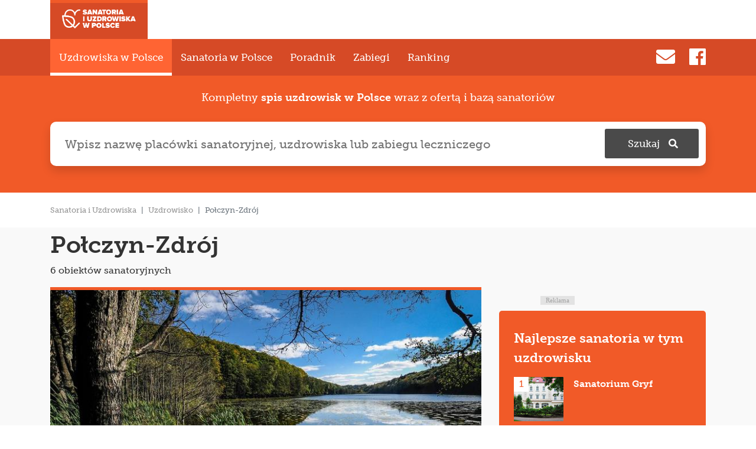

--- FILE ---
content_type: text/html; charset=UTF-8
request_url: https://sanatoria.medme.pl/uzdrowisko/polczyn-zdroj-sanatorium-przewodnik-po-uzdrowiskach
body_size: 11110
content:
<!DOCTYPE html>
<html lang="en-US">

<head>
    <meta charset="UTF-8">
    <meta http-equiv="X-UA-Compatible" content="IE=edge">
    <meta name="viewport" content="width=device-width, initial-scale=1">
    <meta name="csrf-param" content="_csrf">
<meta name="csrf-token" content="CzWxutP9ABB08cxLzR77qaM7DW5swnZG7yO9RAjBz5FDb-LvpZVjUz68kxmkaKLC-X54BQuzDHK_E8cKeIz8xA==">
    <title>Sanatorium Połczyn-Zdrój - przewodnik po uzdrowiskach | MedMe.pl</title>

    <link rel="stylesheet" href="https://use.typekit.net/vcd8zhh.css">
    <link rel="stylesheet" href="https://use.fontawesome.com/releases/v5.0.13/css/all.css" integrity="sha384-DNOHZ68U8hZfKXOrtjWvjxusGo9WQnrNx2sqG0tfsghAvtVlRW3tvkXWZh58N9jp" crossorigin="anonymous">
            <script>window.cmpAssetConfig = {"baseUrl":"https:\/\/www.medme.pl\/assets\/22e4475b"};</script>    <meta name="description" content="Uzdrowisko Połczyn Zdr&amp;oacute;j jest uzdrowiskiem nizinnym, kt&amp;oacute;re w lecznictwie wykorzystuje solanki i borowinę. Nie bez znaczenia jest także łagodny klimat, dzięki kt&amp;oacute;remu każdy wypoczywający poczuje się tutaj dobrze. ">
<link type="image/png" href="/assets/88a6fdd5/img/favicon.ico" rel="icon">
<link type="image/png" href="/assets/88a6fdd5/img/favicon.ico" rel="shortcut icon">
<link href="//cdn.jsdelivr.net/npm/slick-carousel@1.8.1/slick/slick.css" rel="stylesheet">
<link href="/assets/88a6fdd5/bootstrap/css/bootstrap.css?v=1769381661" rel="stylesheet">
<link href="/assets/88a6fdd5/js/lightgallery/css/lightgallery.min.css?v=1769381661" rel="stylesheet">
<link href="/assets/88a6fdd5/css/style.css?v=1769381661" rel="stylesheet">
<script src="https://www.medme.pl/assets/22e4475b/config.bundle.js?v=1"></script>
    <!-- Global site tag (gtag.js) - Google Analytics -->
<script async src="https://www.googletagmanager.com/gtag/js?id=UA-128064993-1"></script>
<script>
  window.dataLayer = window.dataLayer || [];
  function gtag(){dataLayer.push(arguments);}
  gtag('js', new Date());

  gtag('config', 'UA-128064993-1');
</script>    <!-- Google Tag Manager -->
<script>(function(w,d,s,l,i){w[l]=w[l]||[];w[l].push({'gtm.start':
new Date().getTime(),event:'gtm.js'});var f=d.getElementsByTagName(s)[0],
j=d.createElement(s),dl=l!='dataLayer'?'&l='+l:'';j.async=true;j.src=
'https://www.googletagmanager.com/gtm.js?id='+i+dl;f.parentNode.insertBefore(j,f);
})(window,document,'script','dataLayer','GTM-W58VFKC');</script>
<!-- End Google Tag Manager -->    <!-- netsprint main script -->
<script type="text/javascript" src="https://lib.wtg-ads.com/lib.min.js" async></script>
</head>

<body>

    <!-- Google Tag Manager (noscript) -->
<noscript><iframe src="https://www.googletagmanager.com/ns.html?id=GTM-W58VFKC"
height="0" width="0" style="display:none;visibility:hidden"></iframe></noscript>
<!-- End Google Tag Manager (noscript) -->
        
<div class="navbar__tabs">
    <div class="container">

        <ul class="navbar__tabs__list">
            <li class="navbar__tabs__list__item">
                <a class="navbar__tabs__link navbar__tabs__link--sanatoria" href="/"></a>
            </li>
                    </ul>

    </div>
</div>
<div class="banner">

</div>
<nav id="main-navbar" class="navbar navbar-dark navbar-expand-lg">
    <div class="container">
                <button id="search-button" class="navbar-toggler search-button" type="button">
            <i class="fas fa-search"></i>
        </button>
        <button class="navbar-toggler" type="button" data-toggle="collapse" data-target="#navbar" aria-controls="navbar" aria-expanded="false" aria-label="Toggle navigation">
            <i class="fas fa-bars"></i>
        </button>
        <div class="collapse navbar-collapse" id="navbar">
            <ul class="navbar__links navbar-nav mr-auto">
                <li class="nav-item navbar__links__button active">
                    <a class="nav-link" href="/uzdrowiska">Uzdrowiska w Polsce</a>
                </li>
                <li class="nav-item navbar__links__button ">
                    <a class="nav-link" href="/sanatoria">Sanatoria w Polsce</a>
                </li>
                <li class="nav-item navbar__links__button ">
                    <a class="nav-link" href="/poradnik">Poradnik</a>
                </li>
                <li class="nav-item navbar__links__button ">
                    <a class="nav-link" href="/zabiegi">Zabiegi</a>
                </li>
                <li class="nav-item navbar__links__button ">
                    <a class="nav-link" href="/ranking">Ranking</a>
                </li>
            </ul>
            <div class="navbar__icons">
                <a class="navbar__icons__icon" href="/cdn-cgi/l/email-protection#e291838c83968d908b83a28f87868f87cc928e"><i class="fas fa-envelope fa-2x"></i></a>
                <a class="navbar__icons__icon" href="https://www.facebook.com/Sanatoria-i-Uzdrowiska-w-Polsce-333695454086684/?modal=admin_todo_tour"><i class="fab fa-facebook fa-2x"></i></a>
            </div>
        </div>
    </div>
</nav>
<div id="search" class="search hide">
    <div class="search__content container">
        <p class="search__content__text">
                            Kompletny <strong>spis uzdrowisk w Polsce</strong> wraz z ofertą i bazą sanatoriów
                    </p>

        <form class="search__form" action="/szukaj" method="get">
            <input class="search__form__input shadow" placeholder="Wpisz nazwę placówki sanatoryjnej, uzdrowiska lub zabiegu leczniczego" type="text" name="search">
            <button class="search__form__submit" type="submit"><span>Szukaj </span><i style="position: absolute;margin-left: 15px;line-height: 25px;" class="fas fa-search"></i></button>
        </form>
    </div>
</div>    <div class="wrap">

        <div class="container">
                    </div>

        
<div class="container">
    <ul class="breadcrumb"><li class="breadcrumb-item" itemscope itemtype="http://data-vocabulary.org/Breadcrumb"><a href="/" itemprop="url"><span itemprop="title">Sanatoria i Uzdrowiska</span></a></li>
<li class="breadcrumb-item" itemscope itemtype="http://data-vocabulary.org/Breadcrumb"><a href="/uzdrowiska" itemprop="url"><span itemprop="title">Uzdrowisko</span></a></li>
<li class="breadcrumb-item active"><span>Połczyn-Zdrój</span></li>
</ul></div>    



<div class="single-content">

	<div class="container">
		<div class="row">
			<div class="col-md-8">
				<h1 class="single-content__title">Połczyn-Zdrój</h1>
				<div class="single-content__subtitle">6 obiektów sanatoryjnych</div>
			</div>
		</div>

		<div class="row">
			<div class="col-lg-7 col-xl-8">
				    <div class="single-content__main-image">
    	<div class="image_with_text">
	
<img class="border_orange_solid" src="/picture/914,750,440,1,po-czyn-zdr-j-5-.jpg" alt="Połczyn-Zdrój" title="Połczyn-Zdrój">    <div class="img__caption"><i>Bank Wizerunku Uzdrowisk Polskich, Stowarzyszenie Gmin Uzdrowiskowych RP</i></div>
	
    </div>    </div>

				<div class="row">
					<div class="col-md-3">
						<div class="tag__container">
            <a class="tag" href="/tag/uzdrowiska-na-nizinach">Uzdrowiska na nizinach</a>
    </div>
					</div>
					<div class="col-md-9">
						
<div class="share row no-gutters">
    <div class="col-6 col-sm-3 col-md-6 col-lg-6 col-xl-3">
        <a target="_blank" href="https://www.facebook.com/sharer/sharer.php?u=http%3A%2F%2Fsanatoria.medme.pl%2Fuzdrowisko%2Fpolczyn-zdroj-sanatorium-przewodnik-po-uzdrowiskach" class="facebook-share share__button facebook">
            <i class="fab fa-facebook-f"></i><span> Udostępnij</span>
        </a>
    </div>
    <div class="col-6 col-sm-3 col-md-6 col-lg-6 col-xl-3">
        <a href="fb-messenger://share/?link=http%3A%2F%2Fsanatoria.medme.pl%2Fuzdrowisko%2Fpolczyn-zdroj-sanatorium-przewodnik-po-uzdrowiskach"  class="messenger-share share__button messenger ">
            <i class="fab fa-facebook-messenger"></i><span> Do znajomych</span>
        </a>
    </div>
    <div class="col-6 col-sm-3 col-md-6 col-lg-6 col-xl-3">
        <a target="_blank" href="https://twitter.com/intent/tweet?source=webclient&text=http%3A%2F%2Fsanatoria.medme.pl%2Fuzdrowisko%2Fpolczyn-zdroj-sanatorium-przewodnik-po-uzdrowiskach" class="share__button twitter">
            <i class="fab fa-twitter"></i><span> Tweetnij</span> 
        </a>
    </div>
    <div class="col-6 col-sm-3 col-md-6 col-lg-6 col-xl-3">
        <a href="/cdn-cgi/l/email-protection#[base64]" class="share__button mail">
            <i class="far fa-envelope"></i><span> Wyślij link</span> 
        </a>
    </div>
</div><div class="single-content__body">
	<p><strong>Uzdrowisko Połczyn Zdr&oacute;j jest uzdrowiskiem nizinnym, kt&oacute;re w lecznictwie wykorzystuje solanki i borowinę. Nie bez znaczenia jest także łagodny klimat, dzięki kt&oacute;remu każdy wypoczywający poczuje się tutaj dobrze. </strong></p>

<h2>Połczyn Zdr&oacute;j</h2>

<p><strong>Uzdrowisko Połczyn Zdr&oacute;j </strong>położone jest w p&oacute;łnocno-zachodniej części Polski, na Pojezierzu Drawskim, w dolinie rzeki Wogry. Oficjalny status miejscowości uzdrowiskowej Połczyn otrzymał w 1966 roku, jednak bogactwa naturalne - <strong>źr&oacute;dła wody mineralnej</strong> - odkryto tu ponad 300 lat temu. Uzdrowisko Połczyn Zdr&oacute;j pierwsi kuracjusze zaczęli odwiedzać na początku XVIII w., a w<strong> 1705 roku stanął tu pierwszy dom zdrojowy</strong>. Nieco p&oacute;źniej, bo połowie XIX w lecznictwie zaczęto stosować borowinę.</p>

<p style="background: none repeat scroll 0 0 #E3E3E3; color: #A5A5A5; font-family: Tahoma;
 font-size: 11px;height: 15px;line-height: 15px;text-align: center;width: 58px;margin-left:20%;
 margin-bottom:0;margin-top: 15px;">Reklama</p>
<div class="adslot--centered" style="margin-bottom: 10px;" data-adslot-name="art_rec_srod_1" data-adslot-netsprint-id="art_rec_srod_1">
    <div id="art_rec_srod_1"></div>
</div>
<h2>Połczyn Zdr&oacute;j sanatorium</h2>

<p><strong>Uzdrowisko Połczyn Zdr&oacute;j</strong> to <strong>uzdrowisko nizinne</strong>, w kt&oacute;rym wykorzystywane są właściwości lecznicze borowiny i solanki bogatej w szereg składnik&oacute;w naturalnych: jod, chlor, brom, potas, wapń, magnez, fluor i siarkę. Na samopoczucie kuracjuszy dobrze wpływa także<strong> klimat - łagodny, umiarkowanie bodźcowy</strong>. Niewątpliwym walorem jest czyste powietrze, przepełnione <strong>fitocytami,</strong> czyli olejkami eterycznymi, kt&oacute;re wydzielają drzewa iglaste. W uzdrowisku Połczyn Zdr&oacute;j z powodzeniem leczy się:</p>

<ul>
	<li>choroby ortopedyczno - urazowe,</li>
	<li>schorzenia układu nerwowego,</li>
	<li>choroby reumatologiczne,</li>
	<li>otyłość,</li>
	<li>osteoporozę,</li>
	<li>choroby kobiece.</li>
</ul>

<h2>Uzdrowisko Połczyn</h2>

<p>W uzdrowisku Połczyn Zdr&oacute;j leczenie sanatoryjne oferują zakłady należące do Uzdrowiska Połczyn Grupa PGU S.A., takie jak:</p>

<ul>
	<li><a href="https://sanatoria.medme.pl/sanatorium/zaklad-lecznictwa-gryf-uzdrowisko-poczyn-grupa-pgu-sa"><strong>Gryf</strong></a>,</li>
	<li><a href="https://sanatoria.medme.pl/sanatorium/zaklad-lecznictwa-uzdrowiskowego-irena"><strong>Irena</strong></a>,</li>
	<li><a href="https://sanatoria.medme.pl/sanatorium/podhale-zaklad-lecznictwa-uzdrowiskowego"><strong>Podhale</strong></a>,</li>
	<li><a href="https://sanatoria.medme.pl/sanatorium/borkowo-zaklad-lecznictwa-uzdrowiskowego"><strong>Borkowo</strong></a>.</li>
</ul>

<p>Do wspomnianego przedsiębiorstwa należą także: Hotel SPA Zdrojowe Zacisze i Schronisko Młodzieżowe Tadeusz&oacute;wka.</p>

<p>Na terenie uzdrowiska Połczyn Zdr&oacute;j funkcjonują jeszcze dwa inne sanatoria: <a href="https://sanatoria.medme.pl/sanatorium/marta-sanatorium-uzdrowiskowe"><strong>Marta</strong></a> i <a href="https://sanatoria.medme.pl/sanatorium/hopferwka-osrodek-rehabilitacyjno-wypoczynkowy"><strong>Hopfer&oacute;wka</strong></a>.</p>

<div class="galery-widget">
					<a class="galery-widget__thumbnail-link big-picture" href="/picture/911,1024,0,1,po-czyn-zdr-j-4-.jpg" title="Połczyn-Zdrój" data-sub-html="Połczyn-Zdrój&lt;br /&gt;&lt;i&gt;Bank Wizerunku Uzdrowisk Polskich, Stowarzyszenie Gmin Uzdrowiskowych RP&lt;/i&gt;">
			<img src="/picture/911,730,0,1,po-czyn-zdr-j-4-.jpg" alt="Połczyn-Zdrój" title="Połczyn-Zdrój">		</a>
		
					<a class="galery-widget__thumbnail-link small-picture" href="/picture/908,1024,0,1,po-czyn-zdr-j-2-.jpg" title="Połczyn-Zdrój" data-sub-html="Połczyn-Zdrój&lt;br /&gt;&lt;i&gt;Bank Wizerunku Uzdrowisk Polskich, Stowarzyszenie Gmin Uzdrowiskowych RP&lt;/i&gt;">
			<img src="/picture/908,96,76,1,po-czyn-zdr-j-2-.jpg" alt="Połczyn-Zdrój" title="Połczyn-Zdrój">		</a>
		
					<a class="galery-widget__thumbnail-link small-picture" href="/picture/912,1024,0,1,po-czyn-zdr-j-3-.jpg" title="Połczyn-Zdrój" data-sub-html="Połczyn-Zdrój&lt;br /&gt;&lt;i&gt;Bank Wizerunku Uzdrowisk Polskich, Stowarzyszenie Gmin Uzdrowiskowych RP&lt;/i&gt;">
			<img src="/picture/912,96,76,1,po-czyn-zdr-j-3-.jpg" alt="Połczyn-Zdrój" title="Połczyn-Zdrój">		</a>
		
					<a class="galery-widget__thumbnail-link small-picture" href="/picture/909,1024,0,1,po-czyn-zdr-j-1-.jpg" title="Połczyn-Zdrój" data-sub-html="Połczyn-Zdrój&lt;br /&gt;&lt;i&gt;Bank Wizerunku Uzdrowisk Polskich, Stowarzyszenie Gmin Uzdrowiskowych RP&lt;/i&gt;">
			<img src="/picture/909,96,76,1,po-czyn-zdr-j-1-.jpg" alt="Połczyn-Zdrój" title="Połczyn-Zdrój">		</a>
		
		
</div><p>&nbsp;</p>

<h2>Uzdrowisko Połczyn Zdr&oacute;j - oferta zdrowotna</h2>

<p>W uzdrowisku Połczyn Zdr&oacute;j można skorzystać z zabieg&oacute;w:</p>

<ul>
	<li>borowinowych,</li>
	<li>wodolecznictwa,</li>
	<li>fizykoterapii,</li>
	<li><a href="https://sanatoria.medme.pl/zabieg/krioterapia-kriokomora-kriosauna-przeciwwskazania-i-skutki-uboczne"><strong>krioterapii</strong></a>,</li>
	<li><a href="https://sanatoria.medme.pl/zabieg/kinezyterapia-rehabilitacja-ruchowa-i-cwiczenia-rehabilitacyjne"><strong>kinezyterapii</strong></a>,</li>
	<li>okład&oacute;w parafinowych,</li>
	<li><a href="https://sanatoria.medme.pl/zabieg/inhalacje-w-schorzeniach-gornych-drog-oddechowych"><strong>inhalacji solankowych</strong></a>,</li>
	<li>a także z seansu w grocie solnej.</li>
</ul>

<h2>Połczyn Zdr&oacute;j sanatorium ZUS</h2>

<p>Sanatorium Połczyn Zdr&oacute;j oferuje leczenie uzdrowiskowe na NFZ, ZUS i z dofinansowaniem ze środk&oacute;w PFRON, a także wczasy rodzinne z dzieckiem, pobyty weekendowe oraz pobyty hotelowe.</p>

<h2>Połczyn Zdr&oacute;j &ndash; Gryf</h2>

<p><strong>Sanatorium Gryf</strong> to największy i najbardziej okazały obiekt, kt&oacute;ry wybudowano pod koniec XIX wieku. To nie tylko leczenie i rehabilitacja, ale r&oacute;wnież<strong> rozbudowana baza rekreacyjna</strong>: basen zewnętrzny z dużymi szachami, basen wewnętrzny z sauną i solarium, sauna, siłownia, salon kosmetyczny i fryzjerski oraz dwie kawiarnie.</p>

<h2>Połczyn Zdr&oacute;j - Sanatorium Gryf profil leczniczy</h2>

<ul>
	<li>choroby ortopedyczno-urazowe,</li>
	<li>choroby reumatologiczne,</li>
	<li>choroby układu nerwowego,</li>
	<li>otyłość,</li>
	<li>choroby kobiece,</li>
	<li>osteoporoza.</li>
</ul>

<h2>Sanatorium Gryf &ndash; zabiegi</h2>

<ul>
	<li>kinezyterapia,</li>
	<li>termoterapia,</li>
	<li><a href="https://sanatoria.medme.pl/tag/swiatlolecznictwo"><strong>światłoterapia</strong></a>,</li>
	<li>elektrolecznictwo,</li>
	<li><a href="https://sanatoria.medme.pl/tag/hydroterapia"><strong>hydroterapia</strong></a>,</li>
	<li>balneoterapia,</li>
	<li>klimatoterapia,</li>
	<li><a href="https://sanatoria.medme.pl/tag/masaze"><strong>masaże</strong></a>.</li>
</ul>

<h2>Połczyn Zdr&oacute;j &ndash; Borkowo</h2>

<p><strong>Sanatorium Borkowo </strong>to idealne miejsce dla os&oacute;b, kt&oacute;re lubią odpoczywać z dala od miejskiego zgiełku. Do dyspozycji gości Borkowo oddaje <strong>146 miejsc noclegowych</strong>. Nowoczesna baza zabiegowa obiektu świadczy niemal pełen zakres usług i tylko zabiegi w basenie wymagają konieczności przemieszczenia się do pobliskiego sanatorium Gryf. Borkowo posiada natomiast własną kawiarnię, wypożyczalnię rower&oacute;w, czy sprzętu do nordic walking, a także miejsce na ognisko i grilla.</p>

<h2>Połczyn Zdr&oacute;j &ndash; Podhale</h2>

<p><strong>Sanatorium Podhale</strong> to miejsce, kt&oacute;re specjalizuje się w leczeniu sanatoryjnym schorzeń kobiecych. Od początku 2009 roku wdrażany jest tutaj specjalny program terapeutyczny, kt&oacute;ry obejmuje swym zakresem <strong>następujące świadczenia</strong>:</p>

<ul>
	<li>wczesną i p&oacute;źną rehabilitację po operacjach ginekologicznych,</li>
	<li>stany zapalne narząd&oacute;w płciowych,</li>
	<li>okres pokwitania,</li>
	<li>dolegliwości okresu menopauzalnego i pomenopauzalnego,</li>
	<li>niepłodność,</li>
	<li>wczesną i p&oacute;źną rehabilitację po mastektomii.</li>
</ul>

<h2>Połczyn Zdr&oacute;j &ndash; Sanatorium Marta</h2>

<p>Sanatorium Marta specjalizuje się w leczeniu:</p>

<ul>
	<li>schorzeń reumatycznych,</li>
	<li>chor&oacute;b zapalnych narząd&oacute;w ruchu,</li>
	<li>chor&oacute;b zwyrodnieniowych,</li>
	<li>stan&oacute;w pourazowych.</li>
</ul>

<p>Zabiegi opracowane są przede wszystkim na bazie borowiny i solanki. W ofercie znajdziemy ponad <strong>40 r&oacute;żnego rodzaju zabieg&oacute;w balneologicznych.</strong></p>

<p style="background: none repeat scroll 0 0 #E3E3E3; color: #A5A5A5; font-family: Tahoma;
 font-size: 11px;height: 15px;line-height: 15px;text-align: center;width: 58px;margin-left:20%;
 margin-bottom:0;margin-top: 15px;">Reklama</p>
<div class="adslot--centered" style="margin-bottom: 10px;" data-adslot-name="art_rec_srod_2" data-adslot-netsprint-id="art_rec_srod_2">
    <div id="art_rec_srod_2"></div>
</div>
<h2>Sanatorium Połczyn Zdr&oacute;j &ndash; dodatkowe atrakcje</h2>

<p>Na terenie uzdrowiska największą atrakcję turystyczną stanowi sam Park Zdrojowy, kt&oacute;ry tworzy dzielnicę uzdrowiskową. Na jego terenie znajdziemy dwa stawy z groblą spacerową, a także pijalnię wody &quot;Joasia&quot;, zadaszony amfiteatr, ale też basen, korty tenisowe, czy boisko do siatk&oacute;wki plażowej.</p>

<p>Bardziej aktywni turyści mogą wybrać się na spacer szlakami pieszymi, kt&oacute;re prowadzą do najatrakcyjniejszych okolicznych miejsc. Szlak Ż&oacute;łty okrąża miasto, Szlak Solny prowadzi do &quot;Wilczych Jar&oacute;w&quot;, a Czarny Szlak jest przyrodniczym szlakiem Drawskiego Parku Krajobrazowego. Na uwagę zasługuje także ścieżka przyrodnicza &quot;Dolina Pięciu Jezior&quot;.</p>

<p><em>Autor: Ewa Więckiewicz</em></p>

<p><strong>Zobacz inne uzdrowiska w woj. zachodniopomorskim:</strong></p>

<ul>
	<li><strong><a href="https://sanatoria.medme.pl/uzdrowisko/sanatorium-swinoujscie-przewodnik-po-uzdrowiskach">Świnoujście</a></strong></li>
	<li><strong><a href="https://sanatoria.medme.pl/uzdrowisko/sanatorium-dabki-przewodnik-po-uzdrowiskach">Dąbki</a></strong></li>
	<li><strong><a href="https://sanatoria.medme.pl/uzdrowisko/sanatorium-kolobrzeg-przewodnik-po-uzdrowiskach">Kołobrzeg</a></strong></li>
	<li><a href="https://sanatoria.medme.pl/uzdrowisko/kamien-pomorski-sanatorium-przewodnik-po-uzdrowiskach"><strong>Kamień Pomorski</strong></a></li>
</ul>
</div>
												<div class="share row no-gutters">
    <div class="col-6 col-sm-3 col-md-6 col-lg-6 col-xl-3">
        <a target="_blank" href="https://www.facebook.com/sharer/sharer.php?u=http%3A%2F%2Fsanatoria.medme.pl%2Fuzdrowisko%2Fpolczyn-zdroj-sanatorium-przewodnik-po-uzdrowiskach" class="facebook-share share__button facebook">
            <i class="fab fa-facebook-f"></i><span> Udostępnij</span>
        </a>
    </div>
    <div class="col-6 col-sm-3 col-md-6 col-lg-6 col-xl-3">
        <a href="fb-messenger://share/?link=http%3A%2F%2Fsanatoria.medme.pl%2Fuzdrowisko%2Fpolczyn-zdroj-sanatorium-przewodnik-po-uzdrowiskach"  class="messenger-share share__button messenger ">
            <i class="fab fa-facebook-messenger"></i><span> Do znajomych</span>
        </a>
    </div>
    <div class="col-6 col-sm-3 col-md-6 col-lg-6 col-xl-3">
        <a target="_blank" href="https://twitter.com/intent/tweet?source=webclient&text=http%3A%2F%2Fsanatoria.medme.pl%2Fuzdrowisko%2Fpolczyn-zdroj-sanatorium-przewodnik-po-uzdrowiskach" class="share__button twitter">
            <i class="fab fa-twitter"></i><span> Tweetnij</span> 
        </a>
    </div>
    <div class="col-6 col-sm-3 col-md-6 col-lg-6 col-xl-3">
        <a href="/cdn-cgi/l/email-protection#[base64]" class="share__button mail">
            <i class="far fa-envelope"></i><span> Wyślij link</span> 
        </a>
    </div>
</div>					</div>
				</div>

			</div>
			<div class="col-lg-5 col-xl-4">
				<p style="background: none repeat scroll 0 0 #E3E3E3; color: #A5A5A5; font-family: Tahoma;
 font-size: 11px;height: 15px;line-height: 15px;text-align: center;width: 58px;margin-left:20%;
 margin-bottom:0;margin-top: 15px;">Reklama</p>
<div class="adslot--centered" style="margin-bottom: 10px;" data-adslot-name="art_half_prawa_1" data-adslot-netsprint-id="art_half_prawa_1">
    <div id="art_half_prawa_1"></div>
</div>
												<div class="most_read">
    <p class="most_read__title">
        Najlepsze sanatoria w tym uzdrowisku    </p>
    <ul class="most_read__list">
                    <li>
                <a class="most_read__list__item" href="/sanatorium/zaklad-lecznictwa-gryf-uzdrowisko-poczyn-grupa-pgu-sa">
                    <div class="most_read__list__item__image" style="background-image:url(/picture/636,400,0,1,po-czyn-zl-gryf.jpg);">
                        <p class="most_read__list__item__image__over">1</p>
                    </div>
                    <div class="most_read__list__item__link">
                        Sanatorium Gryf                    </div>
                </a>
            </li>
                    <li>
                <a class="most_read__list__item" href="/sanatorium/zaklad-lecznictwa-uzdrowiskowego-irena">
                    <div class="most_read__list__item__image" style="background-image:url(/picture/640,400,0,1,sanatorium-irena.jpg);">
                        <p class="most_read__list__item__image__over">2</p>
                    </div>
                    <div class="most_read__list__item__link">
                        Sanatorium Irena                    </div>
                </a>
            </li>
                    <li>
                <a class="most_read__list__item" href="/sanatorium/podhale-zaklad-lecznictwa-uzdrowiskowego">
                    <div class="most_read__list__item__image" style="background-image:url(/picture/644,400,0,1,sanatorium-podhale.jpg);">
                        <p class="most_read__list__item__image__over">3</p>
                    </div>
                    <div class="most_read__list__item__link">
                        Sanatorium Podhale                    </div>
                </a>
            </li>
                    <li>
                <a class="most_read__list__item" href="/sanatorium/marta-sanatorium-uzdrowiskowe">
                    <div class="most_read__list__item__image" style="background-image:url(/picture/645,400,0,1,cafesenior-placowka-noname2-v2-01.png);">
                        <p class="most_read__list__item__image__over">4</p>
                    </div>
                    <div class="most_read__list__item__link">
                        Sanatorium Marta                    </div>
                </a>
            </li>
            </ul>
</div>
				<p style="background: none repeat scroll 0 0 #E3E3E3; color: #A5A5A5; font-family: Tahoma;
 font-size: 11px;height: 15px;line-height: 15px;text-align: center;width: 58px;margin-left:20%;
 margin-bottom:0;margin-top: 15px;">Reklama</p>
<div class="adslot--centered" style="margin-bottom: 10px;" data-adslot-name="art_half_prawa_2" data-adslot-netsprint-id="art_half_prawa_2">
    <div id="art_half_prawa_2"></div>
</div>
				<div class="show_ranking">
    <p>Znajdź najlepsze<br>sanatorium dla siebie.</p>
    <a href="/ranking" class="btn btn-orange btn-lg">Zobacz ranking</a>
</div>				<p style="background: none repeat scroll 0 0 #E3E3E3; color: #A5A5A5; font-family: Tahoma;
 font-size: 11px;height: 15px;line-height: 15px;text-align: center;width: 58px;margin-left:20%;
 margin-bottom:0;margin-top: 15px;">Reklama</p>
<div class="adslot--centered" style="margin-bottom: 10px;" data-adslot-name="art_sticky_1" data-adslot-netsprint-id="art_sticky_1">
    <div id="art_sticky_1"></div>
</div>
			</div>
		</div>
	</div>
	
<div class="background-gray">
	<br /><br /><br />
	<h4 class="text-center font-weight-bold" >Inne uzdrowiska w kategorii:</h4>
    <div class="slick__slider-two clearfix">
    	    		<div class="slick__slide-base">
        		<a href="/uzdrowisko/polczyn-zdroj-sanatorium-przewodnik-po-uzdrowiskach" class="agr__box agr__box--slide ">
        			<div class="agr__box__thumbnail">
        				<img class="agr__box__thumbnail__image" src="/picture/914,535,280,1,po-czyn-zdr-j-5-.jpg">
        				<div class="agr__box__thumbnail-layer"></div>
        				<div class="agr__box__thumbnail-bottom">
        					<div class="agr__box__title">Połczyn-Zdrój</div>
        					<div class="agr__box__subtitle">
        						6 obiektów sanatoryjnych
        					</div>
        					<button class="btn-orange btn agr__box__cta">Więcej</button>
        				</div>
        			</div>
        		</a>
        	</div>
            		<div class="slick__slide-base">
        		<a href="/uzdrowisko/sanatorium-ciechocinek-przewodnik" class="agr__box agr__box--slide ">
        			<div class="agr__box__thumbnail">
        				<img class="agr__box__thumbnail__image" src="/picture/1057,535,280,1,ciechocinek-7-.jpg">
        				<div class="agr__box__thumbnail-layer"></div>
        				<div class="agr__box__thumbnail-bottom">
        					<div class="agr__box__title">Ciechocinek</div>
        					<div class="agr__box__subtitle">
        						27 obiektów sanatoryjnych
        					</div>
        					<button class="btn-orange btn agr__box__cta">Więcej</button>
        				</div>
        			</div>
        		</a>
        	</div>
            		<div class="slick__slide-base">
        		<a href="/uzdrowisko/konstancin-jeziorna-sanatorium-przewodnik-po-uzdrowiskach" class="agr__box agr__box--slide ">
        			<div class="agr__box__thumbnail">
        				<img class="agr__box__thumbnail__image" src="/picture/992,535,280,1,3-t-nia-w-parku-zdrojowym-1-konstancin-jeziorna.jpg">
        				<div class="agr__box__thumbnail-layer"></div>
        				<div class="agr__box__thumbnail-bottom">
        					<div class="agr__box__title">Uzdrowisko Konstancin-Zdrój</div>
        					<div class="agr__box__subtitle">
        						0 obiektów sanatoryjnych
        					</div>
        					<button class="btn-orange btn agr__box__cta">Więcej</button>
        				</div>
        			</div>
        		</a>
        	</div>
            		<div class="slick__slide-base">
        		<a href="/uzdrowisko/sanatorium-uniejow-przewodnik-po-uzdrowiskach" class="agr__box agr__box--slide ">
        			<div class="agr__box__thumbnail">
        				<img class="agr__box__thumbnail__image" src="/picture/839,535,280,1,uniej-w-2-.jpg">
        				<div class="agr__box__thumbnail-layer"></div>
        				<div class="agr__box__thumbnail-bottom">
        					<div class="agr__box__title">Uniejów</div>
        					<div class="agr__box__subtitle">
        						1 obiektów sanatoryjnych
        					</div>
        					<button class="btn-orange btn agr__box__cta">Więcej</button>
        				</div>
        			</div>
        		</a>
        	</div>
            </div>
    <br /><br /><br />
</div>
</div>    </div>
    <p style="background: none repeat scroll 0 0 #E3E3E3; color: #A5A5A5; font-family: Tahoma;
 font-size: 11px;height: 15px;line-height: 15px;text-align: center;width: 58px;margin-left:20%;
 margin-bottom:0;margin-top: 15px;">Reklama</p>
<div class="adslot--centered" style="margin-bottom: 10px;" data-adslot-name="over_newsletter" data-adslot-netsprint-id="art_bill_bottom">
    <div id="art_bill_bottom"></div>
</div>
    

<!-- agregator 165 -->
	<section class="agregator-content" data-agregator-id="165"><div class="hp"><div data-section-id="0" data-type="title" data-merge="0" class="hpe__block"><section class="agr__block agr__block--title container"><div><div class="agr__box__title category__spa"><h2 class="agr__box__title__title">Kierunek miesiąca - Jedziemy w góry!</h2><div class="agr__box__title__subtitle"></div></div></div></section><section class="agr__block agr__block--slider-three container agr__block--merged"><div class="row"><div class="col-xs-12 col-lg-4"><div class="agr__box agr__box--slide agr__box--text-under-photo"><div class="agr__box__thumbnail"><img class="agr__box__thumbnail__image" src="https://cdnsanatoria.medme.pl/picture/1105,360,245,1,823-750-440-1-fot-herda-dawid-widok-na-uzdrowiskow-dzielnic-ustronia-zawodzie.jpg"><div class="agr__box__thumbnail-layer"></div><div class="agr__box__thumbnail-top"></div><div class="agr__box__thumbnail-bottom"><div class="agr__box__title">Ustroń</div><div class="agr__box__subtitle">Odwiedź jedno z największych kompleksów uzdrowiskowych w Europie  z własnymi złożami solanki i borowiny</div><div class="agr__box__rating"><div class="stars"><i class="far fa-star"></i><i class="far fa-star"></i><i class="far fa-star"></i><i class="far fa-star"></i><i class="far fa-star"></i></div></div><a href="/uzdrowisko/uzdrowisko-ustron-przewodnik-po-uzdrowiskach" class="btn-white btn agr__box__cta">Więcej</a></div></div></div></div><div class="col-xs-12 col-lg-4"><div class="agr__box agr__box--slide agr__box--text-under-photo"><div class="agr__box__thumbnail"><img class="agr__box__thumbnail__image" src="https://cdnsanatoria.medme.pl/picture/1106,360,245,1,941-750-440-1-jedlina-zdr-j-rze-ba-charlotty-von-seher-thoss-przy-fontannie-fotopolska-eu-321541-.jpg"><div class="agr__box__thumbnail-layer"></div><div class="agr__box__thumbnail-top"></div><div class="agr__box__thumbnail-bottom"><div class="agr__box__title">Jedlina-Zdrój</div><div class="agr__box__subtitle">Sprawdź podgórski mikroklimat uzdrowiska,  odetchnij czystym powietrzem i podziwiaj piękne krajobrazy</div><div class="agr__box__rating"><div class="stars"><i class="far fa-star"></i><i class="far fa-star"></i><i class="far fa-star"></i><i class="far fa-star"></i><i class="far fa-star"></i></div></div><a href="/uzdrowisko/jedlina-zdroj-sanatorium-przewodnik-po-uzdrowiskach" class="btn-white btn agr__box__cta">Więcej</a></div></div></div></div><div class="col-xs-12 col-lg-4"><div class="agr__box agr__box--slide agr__box--text-under-photo"><div class="agr__box__thumbnail"><img class="agr__box__thumbnail__image" src="https://cdnsanatoria.medme.pl/picture/1107,360,245,1,974-750-440-1-d-ugopole-zdr-j-panorama-miasta-bystrzyca-k-odzka-1-fot-jaros-aw-soba-ski-1-.jpg"><div class="agr__box__thumbnail-layer"></div><div class="agr__box__thumbnail-top"></div><div class="agr__box__thumbnail-bottom"><div class="agr__box__title">Długopole-Zdrój</div><div class="agr__box__subtitle">Skorzystaj z  Pijalni Wód Mineralnych cechujących się dużą zawartością magnezu, wapnia, sodu, żelaza i potasu</div><div class="agr__box__rating"><div class="stars"><i class="far fa-star"></i><i class="far fa-star"></i><i class="far fa-star"></i><i class="far fa-star"></i><i class="far fa-star"></i></div></div><a href="/uzdrowisko/dlugopole-zdroj-sanatorium-przewodnik-po-uzdrowiskach" class="btn-white btn agr__box__cta">Więcej</a></div></div></div></div></div></section></div><div data-section-id="2" data-type="title" data-merge="0" class="hpe__block"><section class="agr__block agr__block--title container"><div><div class="agr__box__title category__sanatorium"><h2 class="agr__box__title__title">Wyjazd do sanatorium - co musisz wiedzieć?</h2><div class="agr__box__title__subtitle"></div></div></div></section><section class="agr__block agr__block--slider-three container agr__block--merged"><div class="row"><div class="col-xs-12 col-lg-4"><div class="agr__box agr__box--slide agr__box--text-under-photo"><div class="agr__box__thumbnail"><img class="agr__box__thumbnail__image" src="https://cdnsanatoria.medme.pl/picture/1111,360,245,1,673-750-440-1-skierowanie-do-sanatorium.jpg"><div class="agr__box__thumbnail-layer"></div><div class="agr__box__thumbnail-top"></div><div class="agr__box__thumbnail-bottom"><div class="agr__box__title">Jak uzyskać skierowanie do sanatorium i który lekarz je wystawi?</div><div class="agr__box__rating"><div class="stars"><i class="far fa-star"></i><i class="far fa-star"></i><i class="far fa-star"></i><i class="far fa-star"></i><i class="far fa-star"></i></div></div><a href="/poradnik/skierowanie-do-sanatorium-przegladarka-lista-oczekujacych-i-zwroty" class="btn-white btn agr__box__cta">Więcej</a></div></div></div></div><div class="col-xs-12 col-lg-4"><div class="agr__box agr__box--slide agr__box--text-under-photo"><div class="agr__box__thumbnail"><img class="agr__box__thumbnail__image" src="https://cdnsanatoria.medme.pl/picture/1112,360,245,1,684-750-440-1-przegl-darka-skierowa-do-sanatorium.jpg"><div class="agr__box__thumbnail-layer"></div><div class="agr__box__thumbnail-top"></div><div class="agr__box__thumbnail-bottom"><div class="agr__box__title">Przeglądarka skierowań do sanatorium - jak działa?</div><div class="agr__box__rating"><div class="stars"><i class="far fa-star"></i><i class="far fa-star"></i><i class="far fa-star"></i><i class="far fa-star"></i><i class="far fa-star"></i></div></div><a href="/poradnik/przegladarka-skierowan-do-sanatorium-jak-dziala" class="btn-white btn agr__box__cta">Więcej</a></div></div></div></div><div class="col-xs-12 col-lg-4"><div class="agr__box agr__box--slide agr__box--text-under-photo"><div class="agr__box__thumbnail"><img class="agr__box__thumbnail__image" src="https://cdnsanatoria.medme.pl/picture/1113,360,245,1,665-750-440-1-op-aty-za-sanatorium.jpg"><div class="agr__box__thumbnail-layer"></div><div class="agr__box__thumbnail-top"></div><div class="agr__box__thumbnail-bottom"><div class="agr__box__title">Ile kosztuje wyjazd do sanatorium - prywatnie i ze skierowaniem</div><div class="agr__box__rating"><div class="stars"><i class="far fa-star"></i><i class="far fa-star"></i><i class="far fa-star"></i><i class="far fa-star"></i><i class="far fa-star"></i></div></div><a href="/poradnik/oplaty-za-sanatorium-prywatnie-ze-skierowaniem" class="btn-white btn agr__box__cta">Więcej</a></div></div></div></div></div></section></div><div data-section-id="4" data-type="title" data-merge="0" class="hpe__block"><section class="agr__block agr__block--title container"><div><div class="agr__box__title category__treatment"><h2 class="agr__box__title__title">Elektroterapia - najlepsze zabiegi na ból</h2><div class="agr__box__title__subtitle"></div></div></div></section><section class="agr__block agr__block--slider-three container agr__block--merged"><div class="row"><div class="col-xs-12 col-lg-4"><div class="agr__box agr__box--slide agr__box--text-under-photo"><div class="agr__box__thumbnail"><img class="agr__box__thumbnail__image" src="https://cdnsanatoria.medme.pl/picture/1108,360,245,1,488-750-440-1-pr-dy-tens.jpg"><div class="agr__box__thumbnail-layer"></div><div class="agr__box__thumbnail-top"></div><div class="agr__box__thumbnail-bottom"><div class="agr__box__title">Elektrostymulacja </div><div class="agr__box__subtitle">Popularna metoda niwelowania bólu. Sprawdź, jak ją wykorzystać by przyniosła ulgę</div><div class="agr__box__rating"><div class="stars"><i class="far fa-star"></i><i class="far fa-star"></i><i class="far fa-star"></i><i class="far fa-star"></i><i class="far fa-star"></i></div></div><a href="/zabieg/prady-tens-elektrostymulacja-w-leczeniu-bolu" class="btn-white btn agr__box__cta">Więcej</a></div></div></div></div><div class="col-xs-12 col-lg-4"><div class="agr__box agr__box--slide agr__box--text-under-photo"><div class="agr__box__thumbnail"><img class="agr__box__thumbnail__image" src="https://cdnsanatoria.medme.pl/picture/1109,360,245,1,489-750-440-1-prady-traberta.jpg"><div class="agr__box__thumbnail-layer"></div><div class="agr__box__thumbnail-top"></div><div class="agr__box__thumbnail-bottom"><div class="agr__box__title">Prądy Traberta</div><div class="agr__box__subtitle">Mają działanie przeciwbólowe i przeciwzapalne. Pomagają na ból kręgosłupa, stawów, czy zaburzenia krążenia</div><div class="agr__box__rating"><div class="stars"><i class="far fa-star"></i><i class="far fa-star"></i><i class="far fa-star"></i><i class="far fa-star"></i><i class="far fa-star"></i></div></div><a href="/zabieg/prady-traberta-wskazania-i-przeciwwskazania-leczenia" class="btn-white btn agr__box__cta">Więcej</a></div></div></div></div><div class="col-xs-12 col-lg-4"><div class="agr__box agr__box--slide agr__box--text-under-photo"><div class="agr__box__thumbnail"><img class="agr__box__thumbnail__image" src="https://cdnsanatoria.medme.pl/picture/1110,360,245,1,492-750-440-1-interdyn.jpg"><div class="agr__box__thumbnail-layer"></div><div class="agr__box__thumbnail-top"></div><div class="agr__box__thumbnail-bottom"><div class="agr__box__title">Prądy interferencyjne</div><div class="agr__box__subtitle">Rozluźniają mięśnie i rozszerzają naczynia krwionośne, przeciwdziałając napięciu </div><div class="agr__box__rating"><div class="stars"><i class="far fa-star"></i><i class="far fa-star"></i><i class="far fa-star"></i><i class="far fa-star"></i><i class="far fa-star"></i></div></div><a href="/zabieg/interdyn-prady-interferencyjne-w-rehabilitacji" class="btn-white btn agr__box__cta">Więcej</a></div></div></div></div></div></section></div></div></section>
	
<footer class="footer">
    <!-- Quantcast Choice. Consent Manager Tag v2.0 (for TCF 2.0) -->
<script data-cfasync="false" src="/cdn-cgi/scripts/5c5dd728/cloudflare-static/email-decode.min.js"></script><script type="text/javascript" async=true>
    (function() {
        var host = window.location.hostname;
        var element = document.createElement('script');
        var firstScript = document.getElementsByTagName('script')[0];
        var url = 'https://cmp.quantcast.com'
            .concat('/choice/', 'bQ7SJVfDAE-3-', '/', host, '/choice.js?tag_version=V2');
        var uspTries = 0;
        var uspTriesLimit = 3;
        element.async = true;
        element.type = 'text/javascript';
        element.src = url;
        firstScript.parentNode.insertBefore(element, firstScript);

        function makeStub() {
            var TCF_LOCATOR_NAME = '__tcfapiLocator';
            var queue = [];
            var win = window;
            var cmpFrame;

            function addFrame() {
                var doc = win.document;
                var otherCMP = !!(win.frames[TCF_LOCATOR_NAME]);
                if (!otherCMP) {
                    if (doc.body) {
                        var iframe = doc.createElement('iframe');
                        iframe.style.cssText = 'display:none';
                        iframe.name = TCF_LOCATOR_NAME;
                        doc.body.appendChild(iframe);
                    } else {
                        setTimeout(addFrame, 5);
                    }
                }
                return !otherCMP;
            }

            function tcfAPIHandler() {
                var gdprApplies;
                var args = arguments;
                if (!args.length) {
                    return queue;
                } else if (args[0] === 'setGdprApplies') {
                    if (
                        args.length > 3 &&
                        args[2] === 2 &&
                        typeof args[3] === 'boolean'
                    ) {
                        gdprApplies = args[3];
                        if (typeof args[2] === 'function') {
                            args[2]('set', true);
                        }
                    }
                } else if (args[0] === 'ping') {
                    var retr = {
                        gdprApplies: gdprApplies,
                        cmpLoaded: false,
                        cmpStatus: 'stub'
                    };
                    if (typeof args[2] === 'function') {
                        args[2](retr);
                    }
                } else {
                    if (args[0] === 'init' && typeof args[3] === 'object') {
                        args[3] = {
                            ...args[3],
                            tag_version: 'V2'
                        };
                    }
                    queue.push(args);
                }
            }

            function postMessageEventHandler(event) {
                var msgIsString = typeof event.data === 'string';
                var json = {};
                try {
                    if (msgIsString) {
                        json = JSON.parse(event.data);
                    } else {
                        json = event.data;
                    }
                } catch (ignore) {}
                var payload = json.__tcfapiCall;
                if (payload) {
                    window.__tcfapi(
                        payload.command,
                        payload.version,
                        function(retValue, success) {
                            var returnMsg = {
                                __tcfapiReturn: {
                                    returnValue: retValue,
                                    success: success,
                                    callId: payload.callId
                                }
                            };
                            if (msgIsString) {
                                returnMsg = JSON.stringify(returnMsg);
                            }
                            if (event && event.source && event.source.postMessage) {
                                event.source.postMessage(returnMsg, '*');
                            }
                        },
                        payload.parameter
                    );
                }
            }
            while (win) {
                try {
                    if (win.frames[TCF_LOCATOR_NAME]) {
                        cmpFrame = win;
                        break;
                    }
                } catch (ignore) {}
                if (win === window.top) {
                    break;
                }
                win = win.parent;
            }
            if (!cmpFrame) {
                addFrame();
                win.__tcfapi = tcfAPIHandler;
                win.addEventListener('message', postMessageEventHandler, false);
            }
        };
        makeStub();
        var uspStubFunction = function() {
            var arg = arguments;
            if (typeof window.__uspapi !== uspStubFunction) {
                setTimeout(function() {
                    if (typeof window.__uspapi !== 'undefined') {
                        window.__uspapi.apply(window.__uspapi, arg);
                    }
                }, 500);
            }
        };
        var checkIfUspIsReady = function() {
            uspTries++;
            if (window.__uspapi === uspStubFunction && uspTries < uspTriesLimit) {
                console.warn('USP is not accessible');
            } else {
                clearInterval(uspInterval);
            }
        };
        if (typeof window.__uspapi === 'undefined') {
            window.__uspapi = uspStubFunction;
            var uspInterval = setInterval(checkIfUspIsReady, 6000);
        }
    })();
</script>
<!-- End Quantcast Choice. Consent Manager Tag v2.0 (for TCF 2.0) -->    <div class="container">
        <img class="footer__logo" src="/assets/88a6fdd5/img/footer/sanatoria.png" alt="">
        <div class="footer__linklist">
            <a class="footer__linklist__link" href="/uzdrowiska">Uzdrowiska w Polsce</a>
            <a class="footer__linklist__link" href="/sanatoria">Sanatoria w Polsce</a>
            <a class="footer__linklist__link" href="/poradnik">Poradnik</a>
            <a class="footer__linklist__link" href="/zabiegi">Zabiegi</a>
        </div>
        <p class="footer__header">Współpracujemy z:</p>
        <div class="footer__wspolpracownicy">
                        <a href="https://www.medme.pl/"> <img class="footer__wspolpracownicy--medme" src="/assets/88a6fdd5/img/footer/logo-medme.svg" alt=""></a>
            <a href="https://cafesenior.pl/">
                <img src="/assets/88a6fdd5/img/footer/cafesenior-logo.png" alt="">
            </a>
        </div>
        <div class="footer__copyright">
            <div class="container">
                <div class="footer__copyright-text">
                    Wydawcą portalu Medme.pl jest spółka Pharma Partner Sp. z o.o.<br>
                    która jest częścią <a href="https://www.pelion.eu/">Pelion Healthcare Group</a>.
                    <br><br>
                    Pharma Partner Sp. z o.o.
                    <br>
                    ul. Pojezierska 90A, 91-341 Łódź
                    <br>
                    NIP: 9471975869, KRS: 0000321925
                </div>

                <ul class="footer__copyright-links list-inline list-unstyled">

                    <li class="list-inline-item footer__copyright-links__element"><a class="footer__copyright-link" href="https://www.medme.pl/informacje/polityka-prywatnosci">Polityka prywatności</a></li>
                    <li class="list-inline-item footer__copyright-links__element"><a class="footer__copyright-link" href="/regulamin">Regulamin</a>
                                            </li>
                    <li class="list-inline-item footer__copyright-links__element"><a class="footer__copyright-link" href="/kontakt">Kontakt</a>
                    </li>
                </ul>
                            </div>
        </div>
        <div class="footer__disclaimer" style="">
            <div class="container" style="">
                <p class="float-right">Copyright © 2026 Pharma Partner Sp. z o. o.</p>
            </div>
        </div>




    </div>
</footer>    <script type="text/javascript">
        var title = 'Reklama';
        var style = 'background: none repeat scroll 0 0 #E3E3E3; color: #A5A5A5; font-family: Tahoma; font-size: 11px;height: 15px;line-height: 15px;text-align: center;width: 58px;margin-left:20%;margin-bottom:0';

        $('.adslot--centered').each(function() {
            if ($(this).outerHeight() >= 40) {
                $(this).prepend('<p style="' + style + '">' + title + '</p>');
            }
        });
    </script>
    <script src="/assets/4195c654/jquery.js?v=1748587244"></script>
<script src="/assets/8bf4cdc0/yii.js?v=1748587244"></script>
<script src="/assets/88a6fdd5/bootstrap/js/bootstrap.bundle.js?v=1769381661"></script>
<script src="//cdnjs.cloudflare.com/ajax/libs/jquery-mousewheel/3.1.13/jquery.mousewheel.min.js"></script>
<script src="//cdn.jsdelivr.net/npm/slick-carousel@1.8.1/slick/slick.min.js"></script>
<script src="/assets/88a6fdd5/js/lightgallery/js/lightgallery-all.min.js?v=1769381661"></script>
<script src="/assets/88a6fdd5/js/jsmodule.js?v=1769381661"></script>
<script src="https://www.medme.pl/assets/22e4475b/cmp.complete.bundle.js?v=1"></script>
    <script async defer src="https://maps.googleapis.com/maps/api/js?key=AIzaSyAKkATTRDfylkbXEmAmSCwN8a11YPMsM1k&callback=initMap"></script>

</body>

</html>


--- FILE ---
content_type: text/css
request_url: https://sanatoria.medme.pl/assets/88a6fdd5/css/style.css?v=1769381661
body_size: 14323
content:
/*--------------------------------------------------------------
# Variables
--------------------------------------------------------------*/
/* sizes */
/*colors*/
/*--------------------------------------------------------------
# Breadcrumbs
--------------------------------------------------------------*/
/* line 1, ../../src/front/scss/elements/_breadcrumbs.scss */
.breadcrumb {
  margin-bottom: 0;
  padding: 20px 0;
  font-size: 13px;
  color: #959595;
  background: none;
}
/* line 8, ../../src/front/scss/elements/_breadcrumbs.scss */
.breadcrumb a {
  color: #959595;
}
/* line 11, ../../src/front/scss/elements/_breadcrumbs.scss */
.breadcrumb > li + li:before {
  content: "|" !important;
}

/*--------------------------------------------------------------
# Checkbox
--------------------------------------------------------------*/
/* line 1, ../../src/front/scss/elements/_styled-checkbox.scss */
.styled-checkbox {
  position: absolute;
  opacity: 0;
}
/* line 5, ../../src/front/scss/elements/_styled-checkbox.scss */
.styled-checkbox + label {
  position: relative;
  cursor: pointer;
  padding: 0;
}
/* line 12, ../../src/front/scss/elements/_styled-checkbox.scss */
.styled-checkbox + label:before {
  content: '';
  margin-right: 10px;
  display: inline-block;
  vertical-align: text-top;
  width: 20px;
  height: 20px;
  background: white;
  border-radius: 3px;
  -moz-box-shadow: inset 0 0 3px #47474799;
  -webkit-box-shadow: inset 0 0 3px #47474799;
  box-shadow: inset 0 0 3px #47474799;
}
/* line 28, ../../src/front/scss/elements/_styled-checkbox.scss */
.styled-checkbox:hover + label:before {
  background: #f35429;
}
/* line 34, ../../src/front/scss/elements/_styled-checkbox.scss */
.styled-checkbox:checked + label:before {
  background: #f35429;
  -moz-box-shadow: none;
  -webkit-box-shadow: none;
  box-shadow: none;
}
/* line 42, ../../src/front/scss/elements/_styled-checkbox.scss */
.styled-checkbox:disabled + label {
  color: #b8b8b8;
  cursor: auto;
}
/* line 48, ../../src/front/scss/elements/_styled-checkbox.scss */
.styled-checkbox:disabled + label:before {
  box-shadow: none;
  background: #ddd;
}
/* line 54, ../../src/front/scss/elements/_styled-checkbox.scss */
.styled-checkbox:checked + label:after {
  content: '';
  position: absolute;
  left: 5px;
  top: 11px;
  background: white;
  width: 3px;
  height: 3px;
  box-shadow: 2px 0 0 white, 4px 0 0 white, 4px -2px 0 white, 4px -4px 0 white, 4px -6px 0 white, 4px -8px 0 white;
  transform: rotate(45deg);
}

/*--------------------------------------------------------------
# Buttons
--------------------------------------------------------------*/
/*BUTTONS SIZE*/
/*BUTTONS STYLE*/
/* line 21, ../../src/front/scss/elements/_buttons.scss */
.btn-orange {
  background-color: #f15a28;
  color: #ffffff;
  font-size: 20px;
  box-shadow: 0 0.6rem 1rem rgba(0, 0, 0, 0.35);
  border: none;
}
/* line 28, ../../src/front/scss/elements/_buttons.scss */
.btn-orange:hover {
  background-color: #FF6433;
  color: #ffffff;
}
/* line 33, ../../src/front/scss/elements/_buttons.scss */
.btn-orange:active, .btn-orange:focus {
  background-color: #FF6433;
  box-shadow: 0 0.4rem 1rem rgba(0, 0, 0, 0.35);
  border: none;
  outline: 0;
}

/* line 40, ../../src/front/scss/elements/_buttons.scss */
.btn-white {
  background-color: #ffffff;
  color: #f15a28;
  font-weight: 700;
  font-size: 20px;
  box-sizing: border-box;
  border: 1px #f15a28 solid;
}
/* line 48, ../../src/front/scss/elements/_buttons.scss */
.btn-white:hover {
  background-color: #f15a28;
  color: #ffffff;
}
/* line 52, ../../src/front/scss/elements/_buttons.scss */
.btn-white:active, .btn-white:focus {
  box-shadow: none;
  border: 1px #f15a28 solid;
  outline: 0;
}

/* line 59, ../../src/front/scss/elements/_buttons.scss */
.btn-icon {
  background-color: #ffffff;
  font-weight: 700;
  color: #000000;
  font-size: 16px;
  border: none;
  height: 90px;
  padding: 0;
  box-shadow: 0 0.2rem 0.5rem rgba(0, 0, 0, 0.15);
}
/* line 68, ../../src/front/scss/elements/_buttons.scss */
.btn-icon .wrap {
  display: flex;
  justify-content: space-between;
  align-items: center;
}
/* line 72, ../../src/front/scss/elements/_buttons.scss */
.btn-icon .wrap .icon {
  background-color: #eaeaea;
  height: 90px;
  width: 90px;
  border-top-left-radius: 4px;
  border-bottom-left-radius: 4px;
  display: flex;
  justify-content: center;
  align-items: center;
}
/* line 81, ../../src/front/scss/elements/_buttons.scss */
.btn-icon .wrap .icon img {
  height: 70px;
  width: 70px;
}
/* line 86, ../../src/front/scss/elements/_buttons.scss */
.btn-icon .wrap .arrow {
  height: 75px;
}
/* line 90, ../../src/front/scss/elements/_buttons.scss */
.btn-icon:active, .btn-icon:focus {
  box-shadow: none;
  border: none;
  outline: 0;
}

/* line 97, ../../src/front/scss/elements/_buttons.scss */
.btnicon {
  background-color: #ffffff;
  border: none;
  height: 85px;
  padding: 0;
  box-shadow: 0 0.2rem 0.5rem rgba(0, 0, 0, 0.15);
  border-radius: 4px;
}
/* line 104, ../../src/front/scss/elements/_buttons.scss */
.btnicon__icon {
  background-color: #eaeaea;
  height: 85px;
  width: 85px;
  border-top-left-radius: 4px;
  border-bottom-left-radius: 4px;
  display: flex;
  justify-content: center;
  align-items: center;
  flex-shrink: 0;
}
/* line 119, ../../src/front/scss/elements/_buttons.scss */
.btnicon__text {
  font-weight: 700;
  color: #000000;
  font-size: 16px;
  margin-left: 3px;
  text-decoration: none;
  width: 105px;
}
/* line 127, ../../src/front/scss/elements/_buttons.scss */
.btnicon__link {
  display: flex;
  align-items: center;
}
/* line 130, ../../src/front/scss/elements/_buttons.scss */
.btnicon__link:hover {
  color: black;
}

/* line 136, ../../src/front/scss/elements/_buttons.scss */
.btn-link {
  color: #f15a28;
  position: relative;
  text-decoration: underline;
}
/* line 140, ../../src/front/scss/elements/_buttons.scss */
.btn-link:hover {
  color: #f15a28;
}
/* line 143, ../../src/front/scss/elements/_buttons.scss */
.btn-link:active, .btn-link:focus {
  color: #f15a28;
  box-shadow: none;
  border: none;
  outline: 0;
}
/* line 149, ../../src/front/scss/elements/_buttons.scss */
.btn-link::after {
  content: '';
  position: absolute;
  right: -14px;
  width: 0;
  height: 0;
  border-top: 5px solid transparent;
  border-bottom: 5px solid transparent;
  border-left: 5px solid #f15a28;
  bottom: 4px;
}

/*--------------------------------------------------------------
# Tag result
--------------------------------------------------------------*/
/* line 1, ../../src/front/scss/elements/_tagresult.scss */
.tagresult {
  height: 357px;
  border-top: 5px #f15a28 solid;
  box-sizing: border-box;
  background-size: cover;
  background-position: center;
  background-repeat: no-repeat;
  padding: 40px;
  display: flex;
  flex-direction: row;
  justify-content: space-between;
  align-items: end;
}
/* line 13, ../../src/front/scss/elements/_tagresult.scss */
.tagresult__link {
  display: flex;
}
/* line 17, ../../src/front/scss/elements/_tagresult.scss */
.tagresult__content {
  width: 100%;
  margin-right: 22px;
}
/* line 20, ../../src/front/scss/elements/_tagresult.scss */
.tagresult__content__text {
  margin: 0;
  color: white;
  font-size: 16px;
}
/* line 24, ../../src/front/scss/elements/_tagresult.scss */
.tagresult__content__text--large {
  font-size: 24px;
}
/* line 28, ../../src/front/scss/elements/_tagresult.scss */
.tagresult__content hr {
  margin: 0;
  border-bottom: solid 2px #ffffff;
}
/* line 33, ../../src/front/scss/elements/_tagresult.scss */
.tagresult .btn-orange {
  height: 40px;
  width: 175px;
  margin-bottom: 5px;
}

/*--------------------------------------------------------------
# Helpers
--------------------------------------------------------------*/
/* line 1, ../../src/front/scss/elements/_helpers.scss */
.space_for_icon_left {
  padding-left: 100px;
}

/* line 4, ../../src/front/scss/elements/_helpers.scss */
.border_orange_solid {
  border-top: 1px #f15a28 solid;
}

/* line 11, ../../src/front/scss/elements/_helpers.scss */
.with-arrow {
  background-image: url(../img/btn-arrow.svg);
  background-repeat: no-repeat;
  background-position: right 13px;
  background-size: 65px;
  padding-right: 58px;
}

/* line 18, ../../src/front/scss/elements/_helpers.scss */
.background-gray {
  background-color: #F9F9F9;
}

/* line 21, ../../src/front/scss/elements/_helpers.scss */
.background-white {
  background-color: white;
}

/* line 24, ../../src/front/scss/elements/_helpers.scss */
.full-width-bg {
  width: 100%;
}

/*--------------------------------------------------------------
# Categories
--------------------------------------------------------------*/
/*CATEGORIES*/
/* line 2, ../../src/front/scss/elements/_categories.scss */
.categories {
  background-color: white;
  padding-bottom: 75px;
  padding-top: 70px;
}
/* line 6, ../../src/front/scss/elements/_categories.scss */
.categories__header {
  text-align: center;
  margin-bottom: 50px;
}
/* line 10, ../../src/front/scss/elements/_categories.scss */
.categories__buttons {
  display: flex;
  margin: auto;
  justify-content: space-evenly;
  width: 1200px;
}

/*--------------------------------------------------------------
# Data range picker
--------------------------------------------------------------*/
/* line 1, ../../src/front/scss/elements/_data-range-picker.scss */
.input-daterange {
  width: 400px;
  margin: 20px;
}
/* line 4, ../../src/front/scss/elements/_data-range-picker.scss */
.input-daterange i {
  display: flex;
  align-items: center;
  font-size: 30px;
  margin-right: 5px;
  color: #f15a28;
}
/* line 11, ../../src/front/scss/elements/_data-range-picker.scss */
.input-daterange__wrapper {
  width: 350px;
  display: inline-flex;
  border-radius: 4px;
  height: 50px;
  box-shadow: 0 3px 9px rgba(0, 0, 0, 0.18);
}
/* line 17, ../../src/front/scss/elements/_data-range-picker.scss */
.input-daterange__wrapper input {
  height: 50px;
  border: none;
  background: none;
  width: 170px;
}
/* line 25, ../../src/front/scss/elements/_data-range-picker.scss */
.input-daterange__wrapper span {
  color: gray;
  font-weight: 700;
  line-height: 38px !important;
  width: 10px;
  text-align: center;
}

/*--------------------------------------------------------------
# Dropdown
--------------------------------------------------------------*/
/*DROPDOWN WITH CHECKBOXES TODO:*/
/* line 4, ../../src/front/scss/elements/_dropdown.scss */
.dropdown.show .dropdown_multiselect {
  border-bottom-left-radius: 0px;
  border-bottom-right-radius: 0px;
}
/* line 7, ../../src/front/scss/elements/_dropdown.scss */
.dropdown.show .dropdown_multiselect .arrow {
  background-image: url(../img/up.png);
}
/* line 11, ../../src/front/scss/elements/_dropdown.scss */
.dropdown.show .dropdown-menu {
  transform: translate3d(0px, 55px, 0px) !important;
}
/* line 15, ../../src/front/scss/elements/_dropdown.scss */
.dropdown .dropdown_multiselect {
  display: block;
  width: 100%;
  background-color: white;
  border: 0;
  border-radius: 4px;
  height: 58px;
  box-shadow: 0 0.6rem 1rem rgba(0, 0, 0, 0.15);
  line-height: 48px;
}
/* line 25, ../../src/front/scss/elements/_dropdown.scss */
.dropdown .dropdown_multiselect:focus {
  border: none;
  outline: 0;
}
/* line 29, ../../src/front/scss/elements/_dropdown.scss */
.dropdown .dropdown_multiselect .arrow {
  background-image: url(../img/down.png);
  height: 50px;
  width: 50px;
  background-position: center;
  background-size: contain;
  float: right;
}
/* line 38, ../../src/front/scss/elements/_dropdown.scss */
.dropdown .dropdown-menu {
  width: 100%;
  border-top-left-radius: 0px;
  border-top-right-radius: 0px;
  border-top: #f15a28 3px solid;
  padding: 15px 8px 15px 8px;
  flex-direction: column;
}
/* line 46, ../../src/front/scss/elements/_dropdown.scss */
.dropdown .dropdown-menu label {
  margin: 8px 0 8px 0;
}
/* line 49, ../../src/front/scss/elements/_dropdown.scss */
.dropdown .dropdown-menu .btn-orange {
  width: 100%;
}
/* line 53, ../../src/front/scss/elements/_dropdown.scss */
.dropdown .element {
  width: 100%;
}
/* line 56, ../../src/front/scss/elements/_dropdown.scss */
.dropdown .element label {
  cursor: pointer;
}

/*--------------------------------------------------------------
# Images
--------------------------------------------------------------*/
/*IMAGES*/
/* line 2, ../../src/front/scss/elements/_image.scss */
.image_with_text {
  position: relative;
}
/* line 4, ../../src/front/scss/elements/_image.scss */
.image_with_text .text {
  float: left;
  position: absolute;
  left: 0;
  top: 0;
  background-color: #f15a28;
  color: #ffffff;
  padding: 9px 18px 8px 18px;
}

/*--------------------------------------------------------------
# Input with button
--------------------------------------------------------------*/
/*Input with button*/
/* line 2, ../../src/front/scss/elements/_input-with-button.scss */
.input_with_button {
  margin-top: 20px;
  box-shadow: 0 3px 9px rgba(0, 0, 0, 0.18);
  width: 360px;
  height: 50px;
  border-radius: 4px;
}
/* line 8, ../../src/front/scss/elements/_input-with-button.scss */
.input_with_button__input {
  border: none;
  border-radius: 4px;
  height: 50px;
  width: 220px;
}
/* line 14, ../../src/front/scss/elements/_input-with-button.scss */
.input_with_button__button {
  height: 50px;
  background-color: #f15a28;
  color: #ffffff;
  border: none;
  border-top-right-radius: 4px;
  border-bottom-right-radius: 4px;
  width: 136px;
}

/*--------------------------------------------------------------
# Link list
--------------------------------------------------------------*/
/* line 1, ../../src/front/scss/elements/_link-list.scss */
.link_list {
  background-image: url(../img/icon.png);
  background-position-x: 0;
  background-position-y: 0;
  background-repeat: no-repeat;
  padding-left: 100px;
  width: 450px;
  display: flex;
  font-weight: 700;
  flex-direction: column;
}
/* line 11, ../../src/front/scss/elements/_link-list.scss */
.link_list h1 {
  line-height: 60px;
}
/* line 14, ../../src/front/scss/elements/_link-list.scss */
.link_list .links a {
  color: #f15a28;
  line-height: 30px;
}
/* line 17, ../../src/front/scss/elements/_link-list.scss */
.link_list .links a:after {
  content: " |";
  color: #000000;
  margin-left: 10px;
  margin-right: 10px;
}
/* line 24, ../../src/front/scss/elements/_link-list.scss */
.link_list .btn-link {
  margin: 20px 0px 20px 0px !important;
}

/*--------------------------------------------------------------
# Search filters
--------------------------------------------------------------*/
/* line 2, ../../src/front/scss/elements/_search-filters.scss */
.search_filters .type {
  width: 130px;
  display: inline-block;
}
/* line 6, ../../src/front/scss/elements/_search-filters.scss */
.search_filters .search_filter {
  position: relative;
  display: -ms-inline-flexbox;
  display: inline-flex;
  vertical-align: middle;
  box-shadow: 0 3px 9px rgba(0, 0, 0, 0.18);
  border-radius: 4px;
  height: 36px;
  margin-right: 10px;
}
/* line 15, ../../src/front/scss/elements/_search-filters.scss */
.search_filters .search_filter .text {
  border-bottom-left-radius: 4px;
  border-top-left-radius: 4px;
  line-height: 36px;
  padding-left: 20px;
  padding-right: 20px;
  height: 36px;
  font-size: 13px;
  font-weight: 700;
}
/* line 24, ../../src/front/scss/elements/_search-filters.scss */
.search_filters .search_filter .text.all {
  border-bottom-right-radius: 4px;
  border-top-right-radius: 4px;
}
/* line 29, ../../src/front/scss/elements/_search-filters.scss */
.search_filters .search_filter .delete_button {
  background-color: #f15a28;
  border-bottom-right-radius: 4px;
  border-top-right-radius: 4px;
  color: white;
  border: none;
  width: 36px;
}

/*--------------------------------------------------------------
# Select
--------------------------------------------------------------*/
/*SELECT*/
/* line 2, ../../src/front/scss/elements/_select.scss */
.select {
  height: 50px;
  width: 300px;
}
/* line 5, ../../src/front/scss/elements/_select.scss */
.select i {
  font-size: 20px;
  color: #f15a28;
  margin-right: 10px;
}
/* line 10, ../../src/front/scss/elements/_select.scss */
.select .select__dropdown {
  -moz-appearance: none;
  /* Firefox */
  -webkit-appearance: none;
  /* Safari and Chrome */
  appearance: none;
  height: 50px;
  width: 130px;
  border: none;
  border-radius: 4px;
  box-shadow: 0 3px 9px rgba(0, 0, 0, 0.18);
  background: url(../img/down.png) no-repeat right #ffffff;
  background-size: contain;
}

/*--------------------------------------------------------------
# Share
--------------------------------------------------------------*/
/* line 1, ../../src/front/scss/elements/_share.scss */
.share {
  margin-bottom: 16px;
}
/* line 3, ../../src/front/scss/elements/_share.scss */
.share__button {
  width: 100%;
  height: 35px;
  color: #ffffff;
  font-size: 13px;
  text-decoration: none;
  display: flex;
  flex-direction: row;
  justify-content: center;
  align-items: center;
}
/* line 13, ../../src/front/scss/elements/_share.scss */
.share__button:hover {
  color: #ffffff;
  text-decoration: none;
}
/* line 17, ../../src/front/scss/elements/_share.scss */
.share__button i {
  font-size: 22px;
  margin-right: 7px;
}
/* line 21, ../../src/front/scss/elements/_share.scss */
.share__button.facebook {
  background-color: #315792;
}
/* line 25, ../../src/front/scss/elements/_share.scss */
.share__button.twitter {
  background-color: #01A7E7;
}
/* line 28, ../../src/front/scss/elements/_share.scss */
.share__button.messenger {
  background-color: #006AF9;
}
/* line 31, ../../src/front/scss/elements/_share.scss */
.share__button.mail {
  background-color: #D10000;
}
/* line 35, ../../src/front/scss/elements/_share.scss */
.share div {
  padding: 2px !important;
}

/*--------------------------------------------------------------
# Tags
--------------------------------------------------------------*/
/*TAG*/
/* line 2, ../../src/front/scss/elements/_tags.scss */
.tag {
  background-color: #ffffff;
  color: #f15a28;
  text-decoration: none;
  box-shadow: 0 0.5rem 1rem rgba(0, 0, 0, 0.17);
  padding: 8px 13px;
  border-radius: 4px;
  margin: 7px 0px;
  display: inline-block;
  text-align: center;
  font-size: 13px;
}
/* line 14, ../../src/front/scss/elements/_tags.scss */
.tag:hover {
  text-decoration: underline;
  color: #f15a28;
}

/*--------------------------------------------------------------
# Typography
--------------------------------------------------------------*/
/* line 1, ../../src/front/scss/elements/_typography.scss */
body {
  font-family: "museo-slab",serif;
}

/*QUOTATION*/
/* line 6, ../../src/front/scss/elements/_typography.scss */
.quotation {
  background-color: #fbfbfb;
  font-style: italic;
  font-size: 20px;
  padding-left: 80px;
  background-image: url(../img/quotation.png);
  background-repeat: no-repeat;
  background-position: left center;
  background-size: 70px;
}

/* line 17, ../../src/front/scss/elements/_typography.scss */
h4 {
  font-size: 25px;
}

/*--------------------------------------------------------------
# Unordered lists
--------------------------------------------------------------*/
/*UNORDERED LIST*/
/* line 2, ../../src/front/scss/elements/_unordered-list.scss */
.unordered_list {
  background-color: #fbfbfb;
}
/* line 4, ../../src/front/scss/elements/_unordered-list.scss */
.unordered_list .header_with_icon {
  display: flex;
  flex-direction: row;
  padding-top: 11px;
}
/* line 8, ../../src/front/scss/elements/_unordered-list.scss */
.unordered_list .header_with_icon h1 {
  padding-top: 13px;
  margin-bottom: 25px;
  margin-left: 20px;
}
/* line 13, ../../src/front/scss/elements/_unordered-list.scss */
.unordered_list .header_with_icon img {
  height: 65px;
}
/* line 18, ../../src/front/scss/elements/_unordered-list.scss */
.unordered_list ul {
  list-style-type: none;
  padding: 0;
  margin-left: 95px;
}
/* line 22, ../../src/front/scss/elements/_unordered-list.scss */
.unordered_list ul li {
  position: relative;
  margin: 7px 0 7px 0;
  font-size: 16.7px;
  line-height: 22px;
}
/* line 28, ../../src/front/scss/elements/_unordered-list.scss */
.unordered_list ul li:before {
  font-family: "Font Awesome 5 Free" !important;
  content: "\f111";
  font-weight: 900;
  color: #f15a28;
  text-shadow: 0px 1px 2px #f15a2880;
  margin-right: 4px;
  position: absolute;
  left: -67px;
  font-size: 14px;
}

/*UNORDERED LIST WITH ICONS*/
/* line 42, ../../src/front/scss/elements/_unordered-list.scss */
.ulicons {
  list-style-type: none;
  padding: 0;
  margin-left: 30px;
  margin-top: 7px;
}
/* line 47, ../../src/front/scss/elements/_unordered-list.scss */
.ulicons__img {
  height: 22px;
  width: 45px;
}
/* line 51, ../../src/front/scss/elements/_unordered-list.scss */
.ulicons__item {
  font-size: 16px;
  line-height: 30px;
  font-weight: 500;
  margin-top: 10px;
  display: flex;
}
/* line 57, ../../src/front/scss/elements/_unordered-list.scss */
.ulicons__item span {
  margin-left: 30px;
}

/*--------------------------------------------------------------
# Rating
--------------------------------------------------------------*/
/* line 1, ../../src/front/scss/elements/_rating.scss */
.place-rating {
  display: flex;
  justify-content: center;
  margin: 20px;
}
/* line 5, ../../src/front/scss/elements/_rating.scss */
.place-rating img {
  height: 20px;
  margin-right: 8px;
}
/* line 9, ../../src/front/scss/elements/_rating.scss */
.place-rating span {
  line-height: 24px;
}

/*--------------------------------------------------------------
# Ranking
--------------------------------------------------------------*/
/* line 2, ../../src/front/scss/elements/_ranking.scss */
.ranking__btnmore {
  min-width: 178px;
  width: 35%;
  height: 58px;
  margin: auto;
  display: block;
  line-height: 45px;
  margin-top: 40px;
  margin-bottom: 40px;
}
/* line 11, ../../src/front/scss/elements/_ranking.scss */
.ranking__btnmore:hover {
  color: white;
}
/* line 15, ../../src/front/scss/elements/_ranking.scss */
.ranking__title {
  color: #333333;
  font-weight: 700;
}
/* line 18, ../../src/front/scss/elements/_ranking.scss */
.ranking__title--big {
  text-align: center;
  margin-bottom: 40px;
  font-size: 40px;
}
/* line 23, ../../src/front/scss/elements/_ranking.scss */
.ranking__title--small {
  font-size: 25px;
  margin-top: 41px;
}
/* line 28, ../../src/front/scss/elements/_ranking.scss */
.ranking__titleimage {
  display: block;
  margin: auto;
  margin-top: 39px;
}

/*--------------------------------------------------------------
# Advert
--------------------------------------------------------------*/
/* line 1, ../../src/front/scss/elements/_advert.scss */
.advert {
  height: 600px;
  width: 300px;
  border: #d0d0d0 9px solid;
  position: relative;
  background-position: center;
  background-size: cover;
  padding-top: 50px;
  text-align: center;
  padding-left: 10px;
  padding-right: 10px;
}
/* line 12, ../../src/front/scss/elements/_advert.scss */
.advert__over {
  position: absolute;
  top: 0;
  left: 0;
  background-color: #d0d0d0;
  padding: 5px;
  color: white;
  height: 35px;
  width: 77px;
  font-size: 13px;
}
/* line 23, ../../src/front/scss/elements/_advert.scss */
.advert .btn {
  bottom: 47px;
  position: absolute;
  left: 69px;
  width: 155px;
  height: 48px;
}

/*--------------------------------------------------------------
# Article
--------------------------------------------------------------*/
/*ARTICLE*/
/* line 2, ../../src/front/scss/elements/_article.scss */
.article {
  width: 370px;
  border-top: #f15a28 5px solid;
  position: relative;
  height: 580px;
}
/* line 7, ../../src/front/scss/elements/_article.scss */
.article__image {
  width: 370px;
}
/* line 10, ../../src/front/scss/elements/_article.scss */
.article__text {
  padding: 18px 31px 9px 27px;
  color: black;
}
/* line 13, ../../src/front/scss/elements/_article.scss */
.article__text__header {
  font-size: 25px;
  font-weight: 700;
  line-height: 31px;
}
/* line 18, ../../src/front/scss/elements/_article.scss */
.article__text__short {
  margin-top: 17px;
  line-height: 24px;
  font-size: 16px;
}
/* line 24, ../../src/front/scss/elements/_article.scss */
.article__over {
  position: absolute;
  top: 0;
  right: 0;
  background-color: #f15a28;
  height: 35px;
  width: 175px;
  color: white;
  text-align: center;
  line-height: 28px;
  font-size: 15px;
}
/* line 36, ../../src/front/scss/elements/_article.scss */
.article .btn-link {
  margin-left: 20px;
}

/*--------------------------------------------------------------
# Contact sanatorium
--------------------------------------------------------------*/
/*CONTACT SANATORIUM*/
/* line 2, ../../src/front/scss/elements/_contact-sanatorium.scss */
.contact_sanatorium {
  border-top: 5px #f15a28 solid;
  background: white;
  margin-bottom: 20px;
  padding: 20px 20px 20px 24px;
}
/* line 9, ../../src/front/scss/elements/_contact-sanatorium.scss */
.contact_sanatorium p {
  font-size: 25px;
  font-weight: 700;
  margin-bottom: 0;
}
/* line 14, ../../src/front/scss/elements/_contact-sanatorium.scss */
.contact_sanatorium ul {
  list-style: none;
  padding: 0;
}
/* line 17, ../../src/front/scss/elements/_contact-sanatorium.scss */
.contact_sanatorium ul li {
  display: flex;
  justify-content: start;
  align-items: center;
}
/* line 21, ../../src/front/scss/elements/_contact-sanatorium.scss */
.contact_sanatorium ul li img {
  margin-right: 20px;
  display: block;
}
/* line 25, ../../src/front/scss/elements/_contact-sanatorium.scss */
.contact_sanatorium ul li .text {
  display: inline-block;
  width: 100%;
  border-bottom: #9595954d 1px solid;
  padding-top: 18px;
  padding-bottom: 18px;
}
/* line 31, ../../src/front/scss/elements/_contact-sanatorium.scss */
.contact_sanatorium ul li .text a {
  color: #f15a28;
}
/* line 33, ../../src/front/scss/elements/_contact-sanatorium.scss */
.contact_sanatorium ul li .text a:hover {
  color: #f15a28;
}

/*--------------------------------------------------------------
# Healing treatment
--------------------------------------------------------------*/
/*HEALING TREATMENT*/
/* line 2, ../../src/front/scss/elements/_healing-treatment.scss */
.healing_treatment {
  background-color: white;
  margin: auto;
}
/* line 6, ../../src/front/scss/elements/_healing-treatment.scss */
.healing_treatment__img {
  width: 100%;
  max-width: 100%;
  height: 100%;
  object-fit: cover;
  border-top: 4px #f15a28 solid;
}
/* line 13, ../../src/front/scss/elements/_healing-treatment.scss */
.healing_treatment__img__over {
  background-color: #f15a28;
  color: #ffffff;
  width: 250px;
  float: right;
  text-align: center;
  height: 33px;
  line-height: 28px;
  font-size: 14px;
}
/* line 24, ../../src/front/scss/elements/_healing-treatment.scss */
.healing_treatment__content {
  padding: 16px;
  margin-bottom: 6px;
  border-bottom: solid 2px #97979754;
}
/* line 29, ../../src/front/scss/elements/_healing-treatment.scss */
.healing_treatment__text {
  font-size: 20px;
  font-weight: bold;
  line-height: 1.1;
  letter-spacing: -0.7px;
  color: #333333;
}
/* line 36, ../../src/front/scss/elements/_healing-treatment.scss */
.healing_treatment .btn-link {
  font-size: 14px;
  font-weight: bold;
  padding: 0;
  margin: 12px auto 17px 22px;
}

/*--------------------------------------------------------------
# Maps
--------------------------------------------------------------*/
/*MAP PIN*/
/* line 2, ../../src/front/scss/elements/_maps.scss */
.map_pin {
  border-radius: 20px;
  border: white 2px solid;
  background-color: #f15a28;
  padding: 5px 10px 5px 10px;
  position: relative;
}
/* line 8, ../../src/front/scss/elements/_maps.scss */
.map_pin::after {
  content: '';
  width: 0;
  height: 0;
  border-left: 10px solid transparent;
  border-right: 11px solid transparent;
  border-top: 10px solid white;
  bottom: -12px;
  position: absolute;
  left: 16px;
}
/* line 19, ../../src/front/scss/elements/_maps.scss */
.map_pin__text {
  color: white;
}

/*MAP*/
/* line 24, ../../src/front/scss/elements/_maps.scss */
#map {
  overflow: hidden;
  padding-bottom: 56.25%;
  position: relative;
  height: 0;
}
/* line 29, ../../src/front/scss/elements/_maps.scss */
#map iframe {
  left: 0;
  top: 0;
  height: 100%;
  width: 100%;
  position: absolute;
}

/*--------------------------------------------------------------
# Most read
--------------------------------------------------------------*/
/*MOST READ*/
/* line 2, ../../src/front/scss/elements/_most-read.scss */
.most_read {
  border-radius: 5px;
  background-color: #f15a28;
  color: #ffffff;
  padding: 25px;
  margin-bottom: 20px;
}
/* line 11, ../../src/front/scss/elements/_most-read.scss */
.most_read__title {
  font-size: 22px;
  font-weight: 700;
  padding-top: 5px;
}
/* line 16, ../../src/front/scss/elements/_most-read.scss */
.most_read__list {
  padding: 0;
  list-style: none;
}
/* line 19, ../../src/front/scss/elements/_most-read.scss */
.most_read__list > li:first-child a {
  padding-top: 0;
}
/* line 22, ../../src/front/scss/elements/_most-read.scss */
.most_read__list > li:last-child a {
  border-bottom: none;
}
/* line 25, ../../src/front/scss/elements/_most-read.scss */
.most_read__list__item {
  display: flex;
  flex-direction: row;
  padding-bottom: 8px;
  border-bottom: rgba(255, 255, 255, 0.486) 1px solid;
  padding-top: 8px;
}
/* line 31, ../../src/front/scss/elements/_most-read.scss */
.most_read__list__item__image {
  width: 90px;
  height: 75px;
  background-position: center;
  background-size: cover;
  position: relative;
}
/* line 37, ../../src/front/scss/elements/_most-read.scss */
.most_read__list__item__image__over {
  position: absolute;
  background-color: white;
  width: 25px;
  height: 25px;
  text-align: center;
  color: #f15a28;
}
/* line 46, ../../src/front/scss/elements/_most-read.scss */
.most_read__list__item__link {
  width: 230px;
  padding-left: 17px;
  font-weight: 700;
  color: #ffffff;
}
/* line 51, ../../src/front/scss/elements/_most-read.scss */
.most_read__list__item__link:hover {
  color: #ffffff;
  text-decoration: underline;
}

/*--------------------------------------------------------------
# Newsletters
--------------------------------------------------------------*/
/*NEWSLETTER*/
/* line 2, ../../src/front/scss/elements/_newsletters.scss */
.newsletter {
  height: 362px;
  border-radius: 5px;
  background-color: #F15A28;
  position: relative;
  padding: 35px 18px 29px 26px;
}
/* line 8, ../../src/front/scss/elements/_newsletters.scss */
.newsletter h2 {
  text-align: left;
  color: white;
  font-size: 25px;
  line-height: 32px;
}
/* line 14, ../../src/front/scss/elements/_newsletters.scss */
.newsletter p {
  color: white;
  margin-top: 25px;
  font-size: 13px;
  line-height: 20px;
}
/* line 20, ../../src/front/scss/elements/_newsletters.scss */
.newsletter__book {
  position: absolute;
  right: 19px;
  top: -10px;
  height: 117px;
}
/* line 25, ../../src/front/scss/elements/_newsletters.scss */
.newsletter__book img {
  height: 117px;
}
/* line 29, ../../src/front/scss/elements/_newsletters.scss */
.newsletter__form {
  position: relative;
}
/* line 32, ../../src/front/scss/elements/_newsletters.scss */
.newsletter__input {
  width: 100%;
  height: 51px;
  border-radius: 5px;
  margin-top: 21px;
  margin: auto;
  font-size: 16px;
  background-color: white;
  border: none;
  text-indent: 10px;
  font-weight: bold;
}
/* line 44, ../../src/front/scss/elements/_newsletters.scss */
.newsletter__submit {
  border: none;
  border-radius: 5px;
  background-color: #4A4A4A;
  height: 44px;
  width: 100px;
  color: white;
  margin-top: 3px;
  position: absolute;
  top: 0;
  right: 4px;
}
/* line 56, ../../src/front/scss/elements/_newsletters.scss */
.newsletter a {
  text-decoration: underline;
  width: 100%;
  display: block;
  text-align: right;
  font-size: 15px;
  color: #ffffff;
}

/*NEWSLETTER BIG*/
/* line 66, ../../src/front/scss/elements/_newsletters.scss */
.newsletter_big {
  background: #f15a28 url(../img/newsletter.jpg) no-repeat center top;
  background-size: cover;
  text-align: center;
  padding: 36px 20px 0px 20px;
}
@media (min-width: 556px) {
  /* line 66, ../../src/front/scss/elements/_newsletters.scss */
  .newsletter_big {
    padding: 36px 50px 0px 50px;
  }
}
@media (min-width: 768px) {
  /* line 66, ../../src/front/scss/elements/_newsletters.scss */
  .newsletter_big {
    padding: 36px 100px 0px 100px;
  }
}
@media (min-width: 992) {
  /* line 66, ../../src/front/scss/elements/_newsletters.scss */
  .newsletter_big {
    padding: 36px 200px 0px 200px;
  }
}
@media (min-width: 1200px) {
  /* line 66, ../../src/front/scss/elements/_newsletters.scss */
  .newsletter_big {
    padding: 36px 250px 0px 250px;
  }
}
@media (min-width: 1500px) {
  /* line 66, ../../src/front/scss/elements/_newsletters.scss */
  .newsletter_big {
    padding: 36px 300px 0px 300px;
  }
}
@media (min-width: 1700px) {
  /* line 66, ../../src/front/scss/elements/_newsletters.scss */
  .newsletter_big {
    padding: 36px 350px 0px 350px;
  }
}
/* line 89, ../../src/front/scss/elements/_newsletters.scss */
.newsletter_big h1 {
  color: #ffffff;
  font-size: 42px;
  font-weight: 700;
}
/* line 94, ../../src/front/scss/elements/_newsletters.scss */
.newsletter_big p {
  color: #ffffff;
  margin-top: 13px;
}
/* line 100, ../../src/front/scss/elements/_newsletters.scss */
.newsletter_big form .form_input {
  width: 570px;
  position: relative;
  margin: auto;
  margin-bottom: 20px;
  padding-top: 12px;
}
@media (max-width: 767px) {
  /* line 100, ../../src/front/scss/elements/_newsletters.scss */
  .newsletter_big form .form_input {
    width: 100%;
  }
}
@media (min-width: 556px) {
  /* line 100, ../../src/front/scss/elements/_newsletters.scss */
  .newsletter_big form .form_input {
    height: 100px;
    margin-bottom: 0;
  }
}
/* line 113, ../../src/front/scss/elements/_newsletters.scss */
.newsletter_big form .form_input input[type=text] {
  background-color: white;
  border: none;
  height: 71px;
  width: 100%;
  font-size: 18px;
  border-radius: 7px;
  box-shadow: 0 7px 8px 0 rgba(0, 0, 0, 0.13), inset 0 4px 9px 0 rgba(0, 0, 0, 0.13);
  text-indent: 30px;
}
/* line 122, ../../src/front/scss/elements/_newsletters.scss */
.newsletter_big form .form_input input[type=text]::-webkit-input-placeholder {
  /* Chrome/Opera/Safari */
  font-weight: 700;
}
/* line 125, ../../src/front/scss/elements/_newsletters.scss */
.newsletter_big form .form_input input[type=text]::-moz-placeholder {
  /* Firefox 19+ */
  font-weight: 700;
}
/* line 128, ../../src/front/scss/elements/_newsletters.scss */
.newsletter_big form .form_input input[type=text]:-ms-input-placeholder {
  /* IE 10+ */
  font-weight: 700;
}
/* line 131, ../../src/front/scss/elements/_newsletters.scss */
.newsletter_big form .form_input input[type=text]:-moz-placeholder {
  /* Firefox 18- */
  font-weight: 700;
}
/* line 135, ../../src/front/scss/elements/_newsletters.scss */
.newsletter_big form .form_input input[type=submit] {
  border: none;
  border-radius: 3px;
  background-color: #4A4A4A;
  height: 44px;
  width: 100px;
  color: white;
  margin-top: 10px;
  height: 51px;
  width: 100%;
}
@media (min-width: 556px) {
  /* line 135, ../../src/front/scss/elements/_newsletters.scss */
  .newsletter_big form .form_input input[type=submit] {
    position: absolute;
    top: 23px;
    right: 10px;
    margin-top: 0;
    width: 159px;
  }
}
/* line 154, ../../src/front/scss/elements/_newsletters.scss */
.newsletter_big form .agreement {
  width: 100%;
  margin: auto;
  display: flex;
}
/* line 162, ../../src/front/scss/elements/_newsletters.scss */
.newsletter_big form .agreement label {
  text-align: left;
  font-size: 13px;
  padding-left: 20px;
  color: #ffffff;
}

/*--------------------------------------------------------------
# Rate sanatorium
--------------------------------------------------------------*/
/*RATE SANATORIUM*/
/* line 2, ../../src/front/scss/elements/_rate-sanatorium.scss */
.sanatorium_rate {
  position: relative;
  margin-bottom: 20px;
  border-radius: 4px;
  background-color: #f15a28;
  color: #ffffff;
  padding: 20px 20px 20px 25px;
}
/* line 9, ../../src/front/scss/elements/_rate-sanatorium.scss */
.sanatorium_rate .header {
  font-weight: 700;
  margin-bottom: 1px;
  letter-spacing: 1px;
  font-size: 23px;
}
/* line 15, ../../src/front/scss/elements/_rate-sanatorium.scss */
.sanatorium_rate hr {
  border-top: 1px solid rgba(255, 255, 255, 0.3);
}
/* line 19, ../../src/front/scss/elements/_rate-sanatorium.scss */
.sanatorium_rate .btn {
  width: 270px;
  margin: auto;
  display: block;
}
/* line 24, ../../src/front/scss/elements/_rate-sanatorium.scss */
.sanatorium_rate .icon {
  position: absolute;
  top: 61px;
  right: 12px;
}

/*--------------------------------------------------------------
# Sanatorium advert
--------------------------------------------------------------*/
/*SANATORIUM ADVERT*/
/* line 2, ../../src/front/scss/elements/_sanatorium-ad.scss */
.sanatorium_ad {
  /*FIXME:*/
  background-color: #959595;
  color: #ffffff;
  height: 405px;
  border-top: 4px #f15a28 solid;
  width: 370px;
  padding: 30px;
  display: flex;
  flex-direction: column;
  justify-content: end;
}
/* line 12, ../../src/front/scss/elements/_sanatorium-ad.scss */
.sanatorium_ad .btn {
  width: 130px;
  height: 45px;
}
/* line 16, ../../src/front/scss/elements/_sanatorium-ad.scss */
.sanatorium_ad .stars {
  margin-bottom: 10px;
}
/* line 19, ../../src/front/scss/elements/_sanatorium-ad.scss */
.sanatorium_ad p {
  margin: 0;
}
/* line 22, ../../src/front/scss/elements/_sanatorium-ad.scss */
.sanatorium_ad hr {
  background-color: #ffffff;
  width: 305px;
  height: 1px;
  margin: 5px;
}

/*--------------------------------------------------------------
# Search
--------------------------------------------------------------*/
/*SEARCH*/
/* line 2, ../../src/front/scss/elements/_search.scss */
.search {
  background-color: #F15A28 !important;
  padding-bottom: 25px;
}
/* line 6, ../../src/front/scss/elements/_search.scss */
.search__content {
  background-color: #F15A28;
  padding-bottom: 20px;
}
/* line 9, ../../src/front/scss/elements/_search.scss */
.search__content__text {
  color: white;
  text-align: center;
  padding-top: 22px;
  font-size: 18px;
  line-height: 30px;
  padding-bottom: 10px;
}
/* line 19, ../../src/front/scss/elements/_search.scss */
.search__form {
  position: relative;
}
/* line 22, ../../src/front/scss/elements/_search.scss */
.search__form__input {
  margin: auto;
  background-color: white;
  height: 75px;
  border-radius: 10px;
  padding: 5px;
  background-color: white;
  border: none;
  width: 100%;
  font-size: 20px;
  text-indent: 20px;
}
/* line 38, ../../src/front/scss/elements/_search.scss */
.search__form__submit {
  position: absolute;
  border: none;
  border-radius: 3px;
  background-color: #4A4A4A;
  height: 50px;
  width: 159px;
  color: white;
  top: 12px;
  right: 12px;
}
@media (max-width: 992px) {
  /* line 38, ../../src/front/scss/elements/_search.scss */
  .search__form__submit {
    width: 100%;
    position: static;
    margin-top: 15px;
  }
}
/* line 53, ../../src/front/scss/elements/_search.scss */
.search__form__submit span {
  margin-left: -28px;
  font-size: 17px;
}
/* line 59, ../../src/front/scss/elements/_search.scss */
.search__result {
  width: 1170px;
  display: flex;
  margin: auto;
  height: 410px;
}
/* line 64, ../../src/front/scss/elements/_search.scss */
.search__result__map {
  width: 800px;
}
/* line 68, ../../src/front/scss/elements/_search.scss */
.search__result__content {
  width: 370px;
  padding: 20px;
  box-sizing: border-box;
  overflow: auto;
  position: relative;
}
/* line 74, ../../src/front/scss/elements/_search.scss */
.search__result__content__list {
  padding: 0;
  margin: 0;
  list-style: none;
}
@media (max-width: 992px) {
  /* line 85, ../../src/front/scss/elements/_search.scss */
  .search.hide {
    display: none;
  }
}

/*--------------------------------------------------------------
# See also
--------------------------------------------------------------*/
/* line 1, ../../src/front/scss/elements/_see-also.scss */
.see_also {
  display: flex;
  flex-direction: row;
  text-decoration: none;
}
/* line 5, ../../src/front/scss/elements/_see-also.scss */
.see_also:hover {
  text-decoration: none;
}
/* line 8, ../../src/front/scss/elements/_see-also.scss */
.see_also p {
  display: flex;
  align-items: center;
}
/* line 12, ../../src/front/scss/elements/_see-also.scss */
.see_also .text {
  color: #ffffff;
  background-color: #f15a28;
  width: 135px;
  height: 76px;
  justify-content: center;
}
/* line 19, ../../src/front/scss/elements/_see-also.scss */
.see_also img {
  height: 76px;
}
/* line 22, ../../src/front/scss/elements/_see-also.scss */
.see_also .link {
  color: #f15a28;
  text-decoration: underline;
  padding-left: 19px;
  position: relative;
  width: 330px;
  font-weight: 700;
}
/* line 29, ../../src/front/scss/elements/_see-also.scss */
.see_also .link::after {
  content: '';
  position: absolute;
  right: 3px;
  width: 0;
  height: 0;
  border-top: 5px solid transparent;
  border-bottom: 5px solid transparent;
  border-left: 10px solid #f15a28;
  bottom: 34px;
}

/*--------------------------------------------------------------
# Show ranking
--------------------------------------------------------------*/
/*SHOW RANKING*/
/* line 2, ../../src/front/scss/elements/_show-ranking.scss */
.show_ranking {
  background-image: url(../img/show_ranking.png);
  background-position: center top;
  box-shadow: 0 0.6rem 1rem rgba(0, 0, 0, 0.35);
  border-radius: 4px;
  padding: 10px 10px 30px 10px;
  background-repeat: no-repeat;
  background-color: white;
}
/* line 10, ../../src/front/scss/elements/_show-ranking.scss */
.show_ranking p {
  font-size: 25px;
  margin: auto;
  margin-top: 92px;
  line-height: 31px;
  max-width: 315px;
}
/* line 17, ../../src/front/scss/elements/_show-ranking.scss */
.show_ranking .btn {
  max-width: 315px;
  margin: auto;
  display: block;
  margin-top: 22px;
  height: auto;
  line-height: 40px;
}

/*--------------------------------------------------------------
# Topic of the month
--------------------------------------------------------------*/
/*TOPIC OF THE MONTH*/
/* line 2, ../../src/front/scss/elements/_topic-of-the-month.scss */
.topic_of_the_month {
  width: 770px;
  height: 1000px;
}
/* line 5, ../../src/front/scss/elements/_topic-of-the-month.scss */
.topic_of_the_month__header {
  display: flex;
}
/* line 7, ../../src/front/scss/elements/_topic-of-the-month.scss */
.topic_of_the_month__header__title {
  width: 410px;
  margin-right: 36px;
}
/* line 11, ../../src/front/scss/elements/_topic-of-the-month.scss */
.topic_of_the_month__header__patron {
  border: #959595 1px solid;
  width: 415px;
  height: 62px;
  display: flex;
  flex-direction: row;
  justify-content: space-between;
  align-items: center;
  background-color: #F9F9F9;
  padding-left: 32px;
}
/* line 23, ../../src/front/scss/elements/_topic-of-the-month.scss */
.topic_of_the_month__topics {
  margin-top: 15px;
}
/* line 26, ../../src/front/scss/elements/_topic-of-the-month.scss */
.topic_of_the_month__topics__topic {
  display: flex;
  flex-direction: row;
  background-color: white;
  margin-bottom: 30px;
  padding: 10px;
}
/* line 32, ../../src/front/scss/elements/_topic-of-the-month.scss */
.topic_of_the_month__topics__topic__image {
  height: 360px;
  width: 365px;
}
/* line 35, ../../src/front/scss/elements/_topic-of-the-month.scss */
.topic_of_the_month__topics__topic__image__over {
  height: 48px;
  background-color: #0000004d;
  color: white;
  padding-left: 32px;
  display: flex;
  align-items: center;
}
/* line 42, ../../src/front/scss/elements/_topic-of-the-month.scss */
.topic_of_the_month__topics__topic__image__over__text {
  font-size: 14px;
  margin-right: 28px;
}
/* line 46, ../../src/front/scss/elements/_topic-of-the-month.scss */
.topic_of_the_month__topics__topic__image__over__logo {
  border-radius: 4px;
  height: 30px;
  width: 72px;
  background-position: center;
}
/* line 55, ../../src/front/scss/elements/_topic-of-the-month.scss */
.topic_of_the_month__topics__topic__content__wrapper {
  width: 385px;
  padding: 12px 40px 0px 43px;
  position: relative;
}
/* line 59, ../../src/front/scss/elements/_topic-of-the-month.scss */
.topic_of_the_month__topics__topic__content__wrapper__text {
  margin-top: 20px;
}
/* line 62, ../../src/front/scss/elements/_topic-of-the-month.scss */
.topic_of_the_month__topics__topic__content__wrapper::after {
  content: '';
  position: absolute;
  bottom: -20px;
  border-bottom: gray 2px solid;
  left: 10px;
  width: 372px;
}
/* line 70, ../../src/front/scss/elements/_topic-of-the-month.scss */
.topic_of_the_month__topics__topic__content__wrapper button {
  margin-top: 0px;
}
/* line 74, ../../src/front/scss/elements/_topic-of-the-month.scss */
.topic_of_the_month__topics__topic__content__links {
  margin-top: 35px;
  font-size: 18px;
  list-style: none;
  padding: 0;
  display: flex;
  margin-bottom: 0;
}
/* line 81, ../../src/front/scss/elements/_topic-of-the-month.scss */
.topic_of_the_month__topics__topic__content__links li {
  width: 140px;
  padding-left: 26px;
}
/* line 85, ../../src/front/scss/elements/_topic-of-the-month.scss */
.topic_of_the_month__topics__topic__content__links a {
  margin-right: 0px;
}
/* line 88, ../../src/front/scss/elements/_topic-of-the-month.scss */
.topic_of_the_month__topics__topic__content__links .right-border {
  border-right: #959595 1px solid;
}
/* line 96, ../../src/front/scss/elements/_topic-of-the-month.scss */
.topic_of_the_month .btn-orange {
  float: right;
}

/*--------------------------------------------------------------
# Contact us
--------------------------------------------------------------*/
/*CONTACT US*/
/* line 2, ../../src/front/scss/elements/_contact-us.scss */
.contact-us {
  margin-top: 25px;
  background-image: url(../img/bg_contact_us.png);
  background-position: center top;
  border: 10px #CDCDCD solid;
  border-radius: 5px;
  padding: 15px;
  display: flex;
  flex-direction: column;
  justify-content: end;
  align-items: center;
}
/* line 15, ../../src/front/scss/elements/_contact-us.scss */
.contact-us__label {
  margin-top: 100px;
  font-size: 25px;
  text-align: center;
  font-weight: 700;
  text-align: center;
}
/* line 23, ../../src/front/scss/elements/_contact-us.scss */
.contact-us .btn {
  margin-top: 20px;
  width: 270px;
  margin-bottom: 5px;
}

/*--------------------------------------------------------------
# Navbar
--------------------------------------------------------------*/
/* line 1, ../../src/front/scss/elements/_navbar.scss */
.navbar {
  background-color: #f9f9f9;
}
/* line 4, ../../src/front/scss/elements/_navbar.scss */
.navbar__tabs__list {
  height: 66px;
  list-style: none;
  display: flex;
  flex-direction: row;
  padding: 0;
  margin: 0;
}
/* line 15, ../../src/front/scss/elements/_navbar.scss */
.navbar__tabs__link {
  display: block;
  width: 165px;
  height: 100%;
  padding: 18px 42px;
}
/* line 20, ../../src/front/scss/elements/_navbar.scss */
.navbar__tabs__link--sanatoria {
  background-color: #D64A26;
  background-image: url("../img/header/logo.png");
  background-size: 125px;
  background-position: center;
  background-repeat: no-repeat;
  position: relative;
}
/* line 27, ../../src/front/scss/elements/_navbar.scss */
.navbar__tabs__link--sanatoria:after {
  content: "";
  height: 5px;
  background: #F15A28;
  position: absolute;
  top: 0;
  left: 0;
  right: 0;
}
/* line 37, ../../src/front/scss/elements/_navbar.scss */
.navbar__tabs__link--medme {
  background-image: url(../img/header/medme.svg);
  background-size: 100px;
  background-position: center;
  background-repeat: no-repeat;
  position: relative;
  border-right: 1px solid rgba(176, 183, 188, 0.322);
}
/* line 44, ../../src/front/scss/elements/_navbar.scss */
.navbar__tabs__link--medme:after {
  content: "";
  height: 5px;
  background: linear-gradient(114.37deg, #055085 0%, #0c9ec5 33.66%, #3bcca8 68.05%, #91da2d 100%);
  position: absolute;
  top: 0;
  left: 0;
  right: 0;
}
/* line 54, ../../src/front/scss/elements/_navbar.scss */
.navbar__tabs__link--medme-sklep {
  background-image: url(../img/header/medme-sklep.svg);
  background-size: 66px;
  background-position: center;
  background-repeat: no-repeat;
  position: relative;
}
/* line 60, ../../src/front/scss/elements/_navbar.scss */
.navbar__tabs__link--medme-sklep:after {
  content: "";
  height: 5px;
  background: linear-gradient(114.37deg, #055085 0%, #0c9ec5 33.66%, #3bcca8 68.05%, #91da2d 100%);
  position: absolute;
  top: 0;
  left: 0;
  right: 0;
}

/* line 73, ../../src/front/scss/elements/_navbar.scss */
#navbarHeader {
  background-color: #f9f9f9;
  color: black;
}

/* line 77, ../../src/front/scss/elements/_navbar.scss */
#main-navbar {
  padding: 0;
  background-color: #D64A26 !important;
}
/* line 81, ../../src/front/scss/elements/_navbar.scss */
#main-navbar .navbar-toggler {
  color: white;
  border: none;
}
@media screen and (max-width: 991px) {
  /* line 81, ../../src/front/scss/elements/_navbar.scss */
  #main-navbar .navbar-toggler {
    position: absolute;
    right: 0;
    top: 15px;
  }
}
/* line 89, ../../src/front/scss/elements/_navbar.scss */
#main-navbar .navbar-toggler.search-button {
  right: 40px;
}
/* line 93, ../../src/front/scss/elements/_navbar.scss */
#main-navbar .navbar__logo {
  height: 52px;
  margin-left: 0px;
}
@media screen and (min-width: 1200px) {
  /* line 93, ../../src/front/scss/elements/_navbar.scss */
  #main-navbar .navbar__logo {
    margin-right: 30px;
  }
}
/* line 103, ../../src/front/scss/elements/_navbar.scss */
#main-navbar .navbar__links__button {
  line-height: 46px;
  font-size: 17px;
  text-decoration: none;
  height: 62px;
  text-align: center;
}
@media screen and (max-width: 1200px) {
  /* line 103, ../../src/front/scss/elements/_navbar.scss */
  #main-navbar .navbar__links__button {
    padding-left: 6px;
    padding-right: 6px;
  }
}
/* line 113, ../../src/front/scss/elements/_navbar.scss */
#main-navbar .navbar__links__button .nav-link {
  color: #ffffff !important;
  padding-left: 15px;
  padding-right: 15px;
}
@media screen and (max-width: 1200px) {
  /* line 113, ../../src/front/scss/elements/_navbar.scss */
  #main-navbar .navbar__links__button .nav-link {
    font-size: 13px;
  }
}
/* line 122, ../../src/front/scss/elements/_navbar.scss */
#main-navbar .navbar__links__button.active {
  background-color: #FF6433;
  border-bottom: white 5px solid;
}
/* line 126, ../../src/front/scss/elements/_navbar.scss */
#main-navbar .navbar__links__button:hover {
  background-color: #FF6433;
  border-bottom: white 5px solid;
  color: #ffffff;
  text-decoration: none;
}
@media screen and (max-width: 991px) {
  /* line 135, ../../src/front/scss/elements/_navbar.scss */
  #main-navbar .navbar__icons {
    display: flex;
    justify-content: center;
    margin-top: 20px;
    margin: 20px;
  }
}
/* line 142, ../../src/front/scss/elements/_navbar.scss */
#main-navbar .navbar__icons__icon {
  margin-left: 20px;
  color: #ffffff;
}
/* line 145, ../../src/front/scss/elements/_navbar.scss */
#main-navbar .navbar__icons__icon:hover, #main-navbar .navbar__icons__icon:active {
  color: #ffffff;
}

/*--------------------------------------------------------------
# Footer
--------------------------------------------------------------*/
/* line 2, ../../src/front/scss/elements/_footer.scss */
.footer__logo {
  margin: auto;
  display: block;
  margin-top: 20px;
}
/* line 8, ../../src/front/scss/elements/_footer.scss */
.footer__header {
  text-align: center;
  font-weight: 700;
  color: gray;
  margin-top: 33px;
  margin-bottom: 0;
}
/* line 16, ../../src/front/scss/elements/_footer.scss */
.footer__wspolpracownicy {
  display: flex;
  justify-content: space-around;
  flex-wrap: wrap;
  min-height: 120px;
}
@media screen and (max-width: 991px) {
  /* line 16, ../../src/front/scss/elements/_footer.scss */
  .footer__wspolpracownicy {
    justify-content: center;
  }
}
/* line 26, ../../src/front/scss/elements/_footer.scss */
.footer__wspolpracownicy img {
  min-height: 40px;
}
/* line 30, ../../src/front/scss/elements/_footer.scss */
.footer__wspolpracownicy--medme {
  margin-top: 40px;
}
/* line 36, ../../src/front/scss/elements/_footer.scss */
.footer__linklist {
  margin: auto;
  margin-top: 30px;
  display: flex;
  flex-wrap: wrap;
  justify-content: space-evenly;
  border-top: 4px #f15a28 solid;
}
/* line 45, ../../src/front/scss/elements/_footer.scss */
.footer__linklist--second {
  border: none;
  margin-top: 0;
}
@media screen and (max-width: 568px) {
  /* line 45, ../../src/front/scss/elements/_footer.scss */
  .footer__linklist--second {
    border-top: solid 1px rgba(0, 0, 0, 0.1);
  }
}
/* line 54, ../../src/front/scss/elements/_footer.scss */
.footer__linklist__link {
  padding: 10px 30px 10px 30px;
  color: #f15a28;
  font-weight: 700;
}
/* line 59, ../../src/front/scss/elements/_footer.scss */
.footer__linklist__link--gray {
  color: gray;
  padding: 10px 20px 10px 20px;
}
/* line 64, ../../src/front/scss/elements/_footer.scss */
.footer__linklist__link:hover {
  color: #f15a28;
  text-decoration: none;
}
/* line 72, ../../src/front/scss/elements/_footer.scss */
.footer__copyright {
  border-top: 1px solid #d8d8d8;
  padding: 14px 0;
  font-size: 14px;
}
/* line 77, ../../src/front/scss/elements/_footer.scss */
.footer__copyright-text {
  color: #9b9b9b;
  text-transform: uppercase;
  font-size: 12px;
}
@media (min-width: 1200px) {
  /* line 77, ../../src/front/scss/elements/_footer.scss */
  .footer__copyright-text {
    width: auto;
    display: inline-block;
  }
}
@media (max-width: 1199px) {
  /* line 77, ../../src/front/scss/elements/_footer.scss */
  .footer__copyright-text {
    text-align: center;
  }
}
/* line 92, ../../src/front/scss/elements/_footer.scss */
.footer__copyright-links {
  float: right;
  margin: 0 20px 0 20px;
  font-size: 12px;
}
@media (max-width: 1199px) {
  /* line 92, ../../src/front/scss/elements/_footer.scss */
  .footer__copyright-links {
    float: none;
    margin-top: 26px;
  }
}
/* line 103, ../../src/front/scss/elements/_footer.scss */
.footer__copyright-link {
  color: #04243d;
  display: block;
  margin-left: 20px;
}
@media (max-width: 1199px) {
  /* line 103, ../../src/front/scss/elements/_footer.scss */
  .footer__copyright-link {
    display: initial;
    text-align: center;
  }
}
/* line 115, ../../src/front/scss/elements/_footer.scss */
.footer__disclaimer {
  padding: 20px 0;
  font-size: 14px;
  color: #4a4a4a;
}
@media (max-width: 400px) {
  /* line 115, ../../src/front/scss/elements/_footer.scss */
  .footer__disclaimer {
    font-size: 12px;
  }
}
/* line 125, ../../src/front/scss/elements/_footer.scss */
.footer__pelion {
  padding: 14px 0;
  font-size: 14px;
  float: right;
  margin-top: -60px;
}
/* line 131, ../../src/front/scss/elements/_footer.scss */
.footer__pelion-img {
  max-width: 100px;
}
@media (max-width: 767px) {
  /* line 125, ../../src/front/scss/elements/_footer.scss */
  .footer__pelion {
    text-align: center;
    float: none;
    margin-top: 0px;
  }
}

/*--------------------------------------------------------------
# Big info panel
--------------------------------------------------------------*/
/* line 1, ../../src/front/scss/elements/_biginfopanel.scss */
.biginfopanel {
  position: relative;
  width: 100%;
  height: 282px;
  background-color: #BCBEBE;
  margin-bottom: 15px;
  border-top: 5px #f15a28 solid;
  box-sizing: border-box;
  background-size: cover;
  background-position: center;
  background-repeat: no-repeat;
  padding: 40px;
  display: flex;
  flex-direction: row;
  justify-content: space-between;
  align-items: end;
}
/* line 18, ../../src/front/scss/elements/_biginfopanel.scss */
.biginfopanel__thumbnail-layer, .agr__box__thumbnail-layer {
  position: absolute;
  top: 0;
  left: 0;
  right: 0;
  bottom: 0;
  background: black;
  opacity: 0.35;
}
/* line 25, ../../src/front/scss/elements/_biginfopanel.scss */
.biginfopanel__over {
  position: absolute;
  top: 0;
  background-color: #f15a28;
  color: white;
}
/* line 30, ../../src/front/scss/elements/_biginfopanel.scss */
.biginfopanel__over--number {
  left: 0;
  padding: 5px 21px 9px 23px;
  font-size: 26px;
}
/* line 35, ../../src/front/scss/elements/_biginfopanel.scss */
.biginfopanel__over--text {
  right: 0;
  padding: 4px 20px 8px 20px;
}
/* line 41, ../../src/front/scss/elements/_biginfopanel.scss */
.biginfopanel__bottom {
  position: absolute;
  margin: 35px;
  bottom: 0;
  left: 0;
  right: 0;
}
@media (max-width: 767px) {
  /* line 41, ../../src/front/scss/elements/_biginfopanel.scss */
  .biginfopanel__bottom {
    margin: 15px 15px 40px 15px;
  }
}
/* line 50, ../../src/front/scss/elements/_biginfopanel.scss */
.biginfopanel__bottom p {
  margin-bottom: 0;
}
/* line 53, ../../src/front/scss/elements/_biginfopanel.scss */
.biginfopanel__bottom .btn-orange {
  position: absolute;
  right: 0;
  bottom: 0;
}
/* line 57, ../../src/front/scss/elements/_biginfopanel.scss */
.biginfopanel__bottom .btn-orange:hover {
  color: white;
}
@media (max-width: 767px) {
  /* line 53, ../../src/front/scss/elements/_biginfopanel.scss */
  .biginfopanel__bottom .btn-orange {
    bottom: -25px;
  }
}
/* line 65, ../../src/front/scss/elements/_biginfopanel.scss */
.biginfopanel__subtitle {
  color: white;
  font-size: 16px;
  border-top: solid 2px #ffffff;
  max-width: 350px;
  padding-top: 3px;
}
/* line 71, ../../src/front/scss/elements/_biginfopanel.scss */
.biginfopanel__subtitle.btn-link {
  color: white !important;
  cursor: pointer;
}
/* line 74, ../../src/front/scss/elements/_biginfopanel.scss */
.biginfopanel__subtitle.btn-link:hover {
  border-top: solid 2px #ffffff;
  color: white !important;
}
/* line 80, ../../src/front/scss/elements/_biginfopanel.scss */
.biginfopanel__title {
  color: white;
  font-size: 24px;
}
/* line 84, ../../src/front/scss/elements/_biginfopanel.scss */
.biginfopanel__rating {
  color: white;
}
/* line 86, ../../src/front/scss/elements/_biginfopanel.scss */
.biginfopanel__rating .place-rating {
  margin-left: 0;
  justify-content: start;
}

/*--------------------------------------------------------------
# Small info panel
--------------------------------------------------------------*/
/* line 1, ../../src/front/scss/elements/_smallinfopanel.scss */
.smallinfopanel {
  background: white;
  margin: 10px 0;
  box-shadow: 0 0.2rem 0.5rem rgba(0, 0, 0, 0.15);
  border-radius: 4px;
  vertical-align: top;
}
/* line 7, ../../src/front/scss/elements/_smallinfopanel.scss */
.smallinfopanel__link {
  display: block;
  text-decoration: none;
  min-height: 90px;
  font-size: 16px;
  line-height: 1.25;
  color: #f15a28;
  position: relative;
}
/* line 15, ../../src/front/scss/elements/_smallinfopanel.scss */
.smallinfopanel__link__number {
  position: absolute;
  top: 0;
  left: 0;
  color: white;
  background-color: #f15a28;
  padding: 5px 10px 5px 10px;
  border-top-left-radius: 4px;
}
/* line 24, ../../src/front/scss/elements/_smallinfopanel.scss */
.smallinfopanel__link:hover {
  color: #f15a28;
}
/* line 28, ../../src/front/scss/elements/_smallinfopanel.scss */
.smallinfopanel__title {
  padding-top: 15px;
  margin-left: 10px;
  font-weight: bold;
  text-decoration: underline;
  height: 58px;
  overflow: hidden;
}
/* line 37, ../../src/front/scss/elements/_smallinfopanel.scss */
.smallinfopanel__thumbnail {
  float: left;
  margin-right: 10px;
  border-top-left-radius: 4px;
  border-bottom-left-radius: 4px;
}
/* line 44, ../../src/front/scss/elements/_smallinfopanel.scss */
.smallinfopanel__rating .place-rating {
  margin: 0;
  justify-content: start;
}
/* line 51, ../../src/front/scss/elements/_smallinfopanel.scss */
.smallinfopanel--numeration {
  position: relative;
}
/* line 54, ../../src/front/scss/elements/_smallinfopanel.scss */
.smallinfopanel--numeration::after {
  counter-increment: ranking;
  content: counter(ranking);
  position: absolute;
  top: 0;
  left: 0;
  color: white;
  background-color: #f15a28;
  padding: 3px 10px 2px 10px;
  border-top-left-radius: 4px;
}

/*--------------------------------------------------------------
# Pagination
--------------------------------------------------------------*/
/* line 1, ../../src/front/scss/elements/_pagination.scss */
.pagination {
  display: flex;
  flex-direction: row;
  flex-wrap: wrap;
  justify-content: center;
  align-items: center;
  margin-top: 40px;
  margin-bottom: 40px;
}
/* line 9, ../../src/front/scss/elements/_pagination.scss */
.pagination__arrow {
  height: 25px;
  width: 25px;
  border: solid #f15a28;
  border-width: 0px 5px 5px 0;
  display: inline-block;
  padding: 3px;
  cursor: pointer;
}
/* line 17, ../../src/front/scss/elements/_pagination.scss */
.pagination__arrow--left {
  transform: rotate(135deg);
  -webkit-transform: rotate(135deg);
  margin-right: 25px;
}
/* line 22, ../../src/front/scss/elements/_pagination.scss */
.pagination__arrow--right {
  transform: rotate(-45deg);
  -webkit-transform: rotate(-45deg);
  margin-left: 25px;
}
/* line 29, ../../src/front/scss/elements/_pagination.scss */
.pagination__number {
  height: 30px;
  width: 30px;
  box-shadow: 0 4px 10px 0 rgba(174, 174, 174, 0.43), inset 0 1px 0 0 rgba(0, 0, 0, 0.11);
  border-radius: 5px;
  color: #f15a28 !important;
  background-color: white;
  margin: 8px;
  display: flex;
  justify-content: center;
  align-items: center;
  font-weight: 700;
  cursor: pointer;
}
/* line 42, ../../src/front/scss/elements/_pagination.scss */
.pagination__number a {
  color: #f15a28 !important;
}
/* line 45, ../../src/front/scss/elements/_pagination.scss */
.pagination__number.active {
  background-color: #f15a28;
  height: 36px;
  width: 36px;
  box-shadow: 0 4px 10px 0px #f15a288c;
}
/* line 46, ../../src/front/scss/elements/_pagination.scss */
.pagination__number.active a {
  color: white !important;
}
/* line 55, ../../src/front/scss/elements/_pagination.scss */
.pagination__number:hover {
  background-color: #f15a28;
}
/* line 56, ../../src/front/scss/elements/_pagination.scss */
.pagination__number:hover a {
  color: white !important;
}
/* line 63, ../../src/front/scss/elements/_pagination.scss */
.pagination__dots {
  color: #f15a28 !important;
  font-weight: 700;
  font-family: roboto;
  font-size: 38px;
}

/*--------------------------------------------------------------
# Gallery widget
--------------------------------------------------------------*/
/* line 1, ../../src/front/scss/elements/_galery-widget.scss */
.galery-widget {
  font-size: 0;
  flex-flow: row wrap;
  display: flex;
  padding: .1vh;
}
/* line 6, ../../src/front/scss/elements/_galery-widget.scss */
.galery-widget__thumbnail-link.big-picture {
  width: 100%;
  height: auto;
}
/* line 11, ../../src/front/scss/elements/_galery-widget.scss */
.galery-widget__thumbnail-link.small-picture {
  flex: auto;
  max-width: 119px;
  margin: .1vh;
}
/* line 17, ../../src/front/scss/elements/_galery-widget.scss */
.galery-widget a:first-child img {
  width: 100%;
}

/*--------------------------------------------------------------
# Regulamin
--------------------------------------------------------------*/
/* line 2, ../../src/front/scss/elements/_regulamin.scss */
.regulamin__title {
  margin-bottom: 20px;
}
/* line 6, ../../src/front/scss/elements/_regulamin.scss */
.regulamin ol li {
  margin-top: 10px;
  text-align: justify;
}

/*--------------------------------------------------------------
# Styleguide
--------------------------------------------------------------*/
/* line 1, ../../src/front/scss/elements/_styleguide.scss */
.styleguide {
  margin-top: 20px;
  margin-bottom: 20px;
  padding-top: 20px;
  padding-bottom: 20px;
  border-bottom: 3px dotted #f15a28;
}
/* line 2, ../../src/front/scss/elements/_styleguide.scss */
.styleguide__image {
  width: 100%;
}

/* line 2, ../../src/front/scss/elements/_content-filters.scss */
.content-filters__form {
  margin-bottom: 40px;
}
/* line 5, ../../src/front/scss/elements/_content-filters.scss */
.content-filters__form .btn-lg {
  padding-top: 14px;
  padding-bottom: 14px;
}

/* line 1, ../../src/front/scss/elements/_galery-widget.scss */
.galery-widget {
  font-size: 0;
  flex-flow: row wrap;
  display: flex;
  padding: .1vh;
}
/* line 6, ../../src/front/scss/elements/_galery-widget.scss */
.galery-widget__thumbnail-link.big-picture {
  width: 100%;
  height: auto;
}
/* line 11, ../../src/front/scss/elements/_galery-widget.scss */
.galery-widget__thumbnail-link.small-picture {
  flex: auto;
  max-width: 119px;
  margin: .1vh;
}
/* line 17, ../../src/front/scss/elements/_galery-widget.scss */
.galery-widget a:first-child img {
  width: 100%;
}

/* line 2, ../../src/front/scss/elements/_img.scss */
.img__caption {
  position: absolute;
  right: 0;
  bottom: 0;
  color: #333;
  background-color: white;
  background-color: rgba(255, 255, 255, 0.75);
  padding: 2px 10px;
  font-size: 12px;
}

/* line 3, ../../src/front/scss/elements/_slick.scss */
.slick__slider-two .slick-slide, .agr__block--content-slider .agr__slider-two .slick-slide {
  width: 320px;
  padding: 0 10px;
  -moz-transition: opacity 0.4s;
  -o-transition: opacity 0.4s;
  -webkit-transition: opacity 0.4s;
  transition: opacity 0.4s;
  opacity: 0.25;
}
@media (min-width: 768px) {
  /* line 3, ../../src/front/scss/elements/_slick.scss */
  .slick__slider-two .slick-slide, .agr__block--content-slider .agr__slider-two .slick-slide {
    width: 555px;
  }
}
/* line 12, ../../src/front/scss/elements/_slick.scss */
.slick__slider-two .slick-slide.slick-active, .agr__block--content-slider .agr__slider-two .slick-slide.slick-active {
  opacity: 1;
}
/* line 17, ../../src/front/scss/elements/_slick.scss */
.slick__slider-two > .slick__slide-base, .agr__block--content-slider .agr__slider-two > .slick__slide-base {
  position: relative;
  width: 555px;
  float: left;
  padding: 0 10px;
}

/* line 26, ../../src/front/scss/elements/_slick.scss */
.slick-arrow {
  position: absolute;
  top: 0;
  bottom: 0;
  width: 100px;
  border: none;
  z-index: 1;
  text-indent: -9999px;
  background: transparent url(../img/arrow-left.svg) no-repeat center center;
  background-size: auto 48px;
}
/* line 38, ../../src/front/scss/elements/_slick.scss */
.slick-arrow.slick-prev {
  left: 20%;
  background-image: url(../img/arrow-left.svg);
}
@media (max-width: 1200px) {
  /* line 38, ../../src/front/scss/elements/_slick.scss */
  .slick-arrow.slick-prev {
    left: 15%;
  }
}
@media (max-width: 991px) {
  /* line 38, ../../src/front/scss/elements/_slick.scss */
  .slick-arrow.slick-prev {
    left: 6%;
  }
}
@media (max-width: 400px) {
  /* line 38, ../../src/front/scss/elements/_slick.scss */
  .slick-arrow.slick-prev {
    left: 0;
  }
}
/* line 52, ../../src/front/scss/elements/_slick.scss */
.slick-arrow.slick-next {
  right: 20%;
  background-image: url(../img/arrow-right.svg);
}
@media (max-width: 1200px) {
  /* line 52, ../../src/front/scss/elements/_slick.scss */
  .slick-arrow.slick-next {
    right: 15%;
  }
}
@media (max-width: 991px) {
  /* line 52, ../../src/front/scss/elements/_slick.scss */
  .slick-arrow.slick-next {
    right: 6%;
  }
}
@media (max-width: 400px) {
  /* line 52, ../../src/front/scss/elements/_slick.scss */
  .slick-arrow.slick-next {
    right: 0;
  }
}
/* line 66, ../../src/front/scss/elements/_slick.scss */
.slick-arrow:focus, .slick-arrow:active {
  outline: none;
}

/* line 71, ../../src/front/scss/elements/_slick.scss */
.slick-dots {
  margin-top: 15px;
  display: flex;
  flex-direction: row;
  justify-content: center;
  padding: 0;
}
/* line 77, ../../src/front/scss/elements/_slick.scss */
.slick-dots li {
  position: relative;
  display: inline-block;
  width: 20px;
  height: 20px;
  margin: 0 5px;
  padding: 0;
  cursor: pointer;
}
/* line 85, ../../src/front/scss/elements/_slick.scss */
.slick-dots li button {
  font-size: 0;
  line-height: 0;
  display: block;
  width: 20px;
  height: 20px;
  padding: 5px;
  cursor: pointer;
  color: transparent;
  border: 0;
  outline: none;
  background: transparent;
}
/* line 97, ../../src/front/scss/elements/_slick.scss */
.slick-dots li button::before {
  font-family: "Font Awesome 5 Free" !important;
  content: "\f111";
  font-size: 16px;
  line-height: 20px;
  position: absolute;
  top: 0;
  left: 0;
  width: 20px;
  height: 20px;
  text-align: center;
  color: #f15a28;
  -webkit-font-smoothing: antialiased;
  -moz-osx-font-smoothing: grayscale;
}
/* line 113, ../../src/front/scss/elements/_slick.scss */
.slick-dots li.slick-active button:before {
  font-weight: 900;
  color: #f15a28;
}

/* line 2, ../../src/front/scss/elements/_tag-page.scss */
.tag-page__header {
  background: transparent url(../img/tag-bg.jpg) no-repeat center center;
  background-size: cover;
  padding: 40px 20px;
  text-align: center;
  color: white;
}
/* line 9, ../../src/front/scss/elements/_tag-page.scss */
.tag-page__header h1 {
  font-size: 25px;
  font-weight: bold;
}
/* line 14, ../../src/front/scss/elements/_tag-page.scss */
.tag-page__description {
  max-width: 910px;
  margin: 0 auto;
  font-size: 16px;
}

/* line 1, ../../src/front/scss/elements/_wst.scss */
.wst-link {
  padding: 10px 0;
}
/* line 4, ../../src/front/scss/elements/_wst.scss */
.wst-link__description {
  border-right: 0;
  text-indent: -9999px;
  padding: 0 !important;
  width: 30px;
  background: transparent url(../img/medme/arrow.png) no-repeat center left;
}
/* line 12, ../../src/front/scss/elements/_wst.scss */
.wst-link__link {
  padding-left: 0 !important;
}
/* line 14, ../../src/front/scss/elements/_wst.scss */
.wst-link__link a,
.wst-link__link a:visited {
  color: #08729e;
}

/* line 21, ../../src/front/scss/elements/_wst.scss */
.wst-ls {
  background: white;
  margin: 10px 0;
}
/* line 25, ../../src/front/scss/elements/_wst.scss */
.wst-ls__thumbnail {
  width: auto;
}
/* line 29, ../../src/front/scss/elements/_wst.scss */
.wst-ls__title {
  display: block;
  color: #333;
  padding-bottom: 10px;
}
/* line 35, ../../src/front/scss/elements/_wst.scss */
.wst-ls .media-body {
  padding: 10px 20px;
}

/* line 2, ../../src/front/scss/_agr.scss */
.agr__block {
  position: relative;
  padding-top: 30px;
  padding-bottom: 30px;
}
/* line 7, ../../src/front/scss/_agr.scss */
.agr__block--merged {
  padding-top: 0;
}
/* line 8, ../../src/front/scss/_agr.scss */
.agr__block--with-background {
  background-size: cover;
}
/* line 3, ../../src/front/scss/agr/block/_with-background.scss */
.agr__block--with-background .agr__block--title .agr__box__title {
  color: white;
}
/* line 1, ../../src/front/scss/agr/block/_title.scss */
.agr__block--title {
  color: #333;
  text-align: center;
}
/* line 4, ../../src/front/scss/agr/block/_title.scss */
.agr__block--title .agr__box__title {
  padding: 15px 0;
  background-repeat: no-repeat;
  background-position: center top;
  background-size: auto 60px;
}
/* line 6, ../../src/front/scss/agr/block/_title.scss */
.agr__block--title .agr__box__title__title {
  line-height: 1.46;
  font-weight: bold;
  font-size: 40px;
  margin: 0;
}
@media (max-width: 556px) {
  /* line 6, ../../src/front/scss/agr/block/_title.scss */
  .agr__block--title .agr__box__title__title {
    font-size: 30px;
  }
}
/* line 16, ../../src/front/scss/agr/block/_title.scss */
.agr__block--title .agr__box__title__subtitle {
  font-size: 16px;
  font-weight: 300;
}
/* line 25, ../../src/front/scss/agr/block/_title.scss */
.agr__block--title .agr__box__title.category__sanatorium {
  padding-top: 60px;
  background-image: url("../img/icons/sanatorium.svg");
}
/* line 26, ../../src/front/scss/agr/block/_title.scss */
.agr__block--title .agr__box__title.category__spa {
  padding-top: 60px;
  background-image: url("../img/icons/spa.svg");
}
/* line 27, ../../src/front/scss/agr/block/_title.scss */
.agr__block--title .agr__box__title.category__treatment {
  padding-top: 60px;
  background-image: url("../img/icons/treatment.svg");
}
/* line 28, ../../src/front/scss/agr/block/_title.scss */
.agr__block--title .agr__box__title.category__with-arrow {
  background-image: url("../img/btn-arrow-white.svg");
  background-position: right 20px;
  background-size: 40px;
  padding-right: 58px;
  display: inline-block;
}
@media (max-width: 1199px) {
  /* line 1, ../../src/front/scss/agr/block/_title.scss */
  .agr__block--title {
    text-align: center;
  }
  /* line 40, ../../src/front/scss/agr/block/_title.scss */
  .agr__block--title .agr__box__title {
    display: inline-block;
    vertical-align: middle;
    *vertical-align: auto;
    *zoom: 1;
    *display: inline;
    font-size: 27px;
    line-height: 1.03;
  }
}
/* line 3, ../../src/front/scss/agr/block/_main.scss */
.agr__block--main .agr__box--news-lg .agr__box__title {
  font-size: 34px;
}
@media (max-width: 1199px) {
  /* line 7, ../../src/front/scss/agr/block/_main.scss */
  .agr__block--main .agr__box--news-lg {
    margin-bottom: 0;
  }
}
@media (max-width: 767px) {
  /* line 7, ../../src/front/scss/agr/block/_two-three.scss */
  .agr__block--two-three .agr__box--news-lg {
    margin-left: -15px;
    margin-right: -15px;
  }
}
@media (min-width: 992px) and (max-width: 1199px) {
  /* line 15, ../../src/front/scss/agr/block/_two-three.scss */
  .agr__block--two-three .agr__box--first .agr__box__thumbnail-under {
    height: 136px;
  }
}
/* line 1, ../../src/front/scss/agr/block/_four.scss */
.agr__block--four {
  padding-bottom: 10px;
}
/* line 1, ../../src/front/scss/agr/block/_html.scss */
.agr__block--html {
  font-size: 16px;
  color: #9b9b9b;
  line-height: 23px;
}
/* line 1, ../../src/front/scss/agr/block/_breadcrumbs.scss */
.agr__block--breadcrumbs {
  padding-top: 0;
  padding-bottom: 0;
}
/* line 1, ../../src/front/scss/agr/block/_social.scss */
.agr__block--social {
  padding-top: 17px;
  padding-bottom: 8px;
}
/* line 2, ../../src/front/scss/agr/block/_posts-by-tag.scss */
.agr__block--posts-by-tag .article-horizontal-list {
  padding: 0;
}
/* line 3, ../../src/front/scss/agr/block/_posts-by-tag.scss */
.agr__block--posts-by-tag .article-vertical-list {
  margin-top: 10px;
}
@media (max-width: 991px) {
  /* line 6, ../../src/front/scss/agr/block/_posts-by-tag.scss */
  .agr__block--posts-by-tag .article-vertical-list {
    margin-top: 20px;
  }
}
/* line 2, ../../src/front/scss/agr/block/_button.scss */
.agr__block--button .btn {
  width: auto;
  height: auto;
}
/* line 26, ../../src/front/scss/_agr.scss */
.agr__box {
  background: white;
  display: block;
}
/* line 1, ../../src/front/scss/agr/box/_category.scss */
.agr__box__category {
  border: 1px solid #ebebeb;
  font-size: 14px;
  color: #9b9b9b;
  position: relative;
  padding-left: 25px;
  line-height: 36px;
  text-transform: uppercase;
}
/* line 10, ../../src/front/scss/agr/box/_category.scss */
.agr__box__category:before {
  content: '';
  position: absolute;
  left: 9px;
  top: 14px;
  display: block;
  width: 8px;
  height: 8px;
  -moz-border-radius: 10px;
  -webkit-border-radius: 10px;
  border-radius: 10px;
}
/* line 1, ../../src/front/scss/agr/box/_categorylink.scss */
.agr__box__categorylink {
  margin-top: 5px;
  padding: 10px;
  border-top: 2px solid #97979736;
}
/* line 5, ../../src/front/scss/agr/box/_categorylink.scss */
.agr__box__categorylink a {
  font-weight: 700;
}
/* line 1, ../../src/front/scss/agr/box/_social.scss */
.agr__box__social {
  display: none;
  margin: 0;
}
/* line 6, ../../src/front/scss/agr/box/_social.scss */
.agr__box__social__facebook, .agr__box__social__chat {
  display: inline-block;
  background-repeat: no-repeat;
  color: white;
  font-size: 15px;
  font-weight: bold;
  margin-right: 14px;
  line-height: 20px;
  background-position: left center;
}
/* line 17, ../../src/front/scss/agr/box/_social.scss */
.agr__box__social__facebook {
  background-image: url(../img/ico-facebook.png);
  padding-left: 12px;
}
/* line 21, ../../src/front/scss/agr/box/_social.scss */
.agr__box__social__chat {
  background-image: url(../img/ico-comments.png);
  padding-left: 17px;
}
/* line 1, ../../src/front/scss/agr/box/_thumbnail.scss */
.agr__box__thumbnail {
  position: relative;
  height: 100%;
  margin-bottom: 15px;
}
/* line 5, ../../src/front/scss/agr/box/_thumbnail.scss */
.agr__box__thumbnail__image {
  width: 100%;
  max-width: 100%;
  height: 100%;
  object-fit: cover;
}
/* line 18, ../../src/front/scss/agr/box/_thumbnail.scss */
.agr__box__thumbnail-top {
  position: absolute;
  top: 0;
  left: 0;
  right: 0;
}
/* line 23, ../../src/front/scss/agr/box/_thumbnail.scss */
.agr__box__thumbnail-bottom {
  position: absolute;
  margin: 25px;
  bottom: 0;
  left: 0;
  right: 0;
}
@media (max-width: 768px) {
  /* line 23, ../../src/front/scss/agr/box/_thumbnail.scss */
  .agr__box__thumbnail-bottom {
    margin: 20px;
  }
}
/* line 32, ../../src/front/scss/agr/box/_thumbnail.scss */
.agr__box__thumbnail-under {
  border: solid 1px #ebebeb;
  border-top-width: 0;
  border-bottom-width: 0;
  height: 119px;
  position: relative;
}
/* line 1, ../../src/front/scss/agr/box/_list.scss */
.agr__box__list {
  background-color: rgba(0, 0, 0, 0.64);
  padding: 15px;
}
/* line 6, ../../src/front/scss/agr/box/_list.scss */
.agr__box__list__header {
  color: #ffffff;
  opacity: 0.9;
  font-size: 25px;
  font-weight: bold;
  position: relative;
  line-height: 38px;
}
/* line 13, ../../src/front/scss/agr/box/_list.scss */
.agr__box__list__header:after {
  margin-top: 6px;
  position: static;
  display: block;
  content: '';
  border-bottom: 2px solid white;
  width: 100px;
}
/* line 23, ../../src/front/scss/agr/box/_list.scss */
.agr__box__list__element {
  padding: 10px 0 5px 0;
  min-height: 76px;
  border-bottom: 1px solid rgba(242, 242, 242, 0.14);
  vertical-align: top;
}
/* line 29, ../../src/front/scss/agr/box/_list.scss */
.agr__box__list__link {
  display: block;
  color: white;
}
/* line 31, ../../src/front/scss/agr/box/_list.scss */
.agr__box__list__link:hover {
  color: white;
}
/* line 33, ../../src/front/scss/agr/box/_list.scss */
.agr__box__list__thumbnail {
  float: left;
}
/* line 34, ../../src/front/scss/agr/box/_list.scss */
.agr__box__list__link-text {
  margin-left: 115px;
  font-size: 15px;
  font-weight: bold;
  line-height: 1.13;
}
@media (min-width: 768px) and (max-width: 991px) {
  /* line 45, ../../src/front/scss/agr/box/_list.scss */
  .agr__box__list__element {
    width: 345px;
    padding-right: 30px !important;
  }
}
@media (min-width: 992px) and (max-width: 1199px) {
  /* line 48, ../../src/front/scss/agr/box/_list.scss */
  .agr__box__list__element {
    width: 310px;
    padding-right: 30px !important;
  }
}
@media (min-width: 1200px) {
  /* line 1, ../../src/front/scss/agr/box/_list.scss */
  .agr__box__list {
    margin-left: -30px;
    height: 460px;
  }
}
/* line 1, ../../src/front/scss/agr/box/_news.scss */
.agr__box--news {
  margin-bottom: 20px;
}
/* line 4, ../../src/front/scss/agr/box/_news.scss */
.agr__box--news .agr__box__title {
  padding: 12px 10px;
  font-size: 18px;
  font-weight: bold;
  color: #04243d;
}
/* line 1, ../../src/front/scss/agr/box/_news-lg.scss */
.agr__box--news-lg {
  margin-bottom: 20px;
}
/* line 4, ../../src/front/scss/agr/box/_news-lg.scss */
.agr__box--news-lg .agr__box__title {
  color: white;
  font-size: 25px;
  font-weight: bold;
  line-height: 1.18;
  padding: 14px 142px 14px 0;
}
/* line 13, ../../src/front/scss/agr/box/_news-lg.scss */
.agr__box--news-lg .agr__box__category {
  margin-left: -10px;
  margin-right: -10px;
  margin-bottom: -10px;
  border-width: 1px 0 0 0;
  border-top-color: rgba(255, 255, 255, 0.14);
  line-height: 32px;
  color: white;
}
/* line 23, ../../src/front/scss/agr/box/_news-lg.scss */
.agr__box--news-lg .agr__box__category:before {
  top: 12px;
}
/* line 28, ../../src/front/scss/agr/box/_news-lg.scss */
.agr__box--news-lg .agr__box__thumbnail-bottom {
  background-image: url('[data-uri]');
  background-size: 100%;
  background-image: -webkit-gradient(linear, 50% 0%, 50% 100%, color-stop(0%, rgba(0, 0, 0, 0)), color-stop(30%, rgba(0, 0, 0, 0.2)), color-stop(80%, rgba(0, 0, 0, 0.3)));
  background-image: -moz-linear-gradient(rgba(0, 0, 0, 0), rgba(0, 0, 0, 0.2) 30%, rgba(0, 0, 0, 0.3) 80%);
  background-image: -webkit-linear-gradient(rgba(0, 0, 0, 0), rgba(0, 0, 0, 0.2) 30%, rgba(0, 0, 0, 0.3) 80%);
  background-image: linear-gradient(rgba(0, 0, 0, 0), rgba(0, 0, 0, 0.2) 30%, rgba(0, 0, 0, 0.3) 80%);
}
/* line 32, ../../src/front/scss/agr/box/_news-lg.scss */
.agr__box--news-lg .agr__video-icon {
  left: auto;
  top: auto;
  right: 31px;
  bottom: 60px;
}
@media (max-width: 767px) {
  /* line 40, ../../src/front/scss/agr/box/_news-lg.scss */
  .agr__box--news-lg .agr__box__title {
    font-size: 18px !important;
    padding-right: 14px;
    padding-bottom: 5px;
  }
}
/* line 2, ../../src/front/scss/agr/box/_slider-quotes.scss */
.agr__box__slider-quotes .carousel-indicators {
  display: none;
}
/* line 4, ../../src/front/scss/agr/box/_slider-quotes.scss */
.agr__box__slider-quotes__element {
  position: relative;
}
/* line 7, ../../src/front/scss/agr/box/_slider-quotes.scss */
.agr__box__slider-quotes__thumbnail {
  -moz-border-radius: 200px;
  -webkit-border-radius: 200px;
  border-radius: 200px;
  position: absolute;
  top: 0;
  left: 162px;
}
/* line 14, ../../src/front/scss/agr/box/_slider-quotes.scss */
.agr__box__slider-quotes__content {
  margin-left: 359px;
  width: 610px;
  background: transparent url(../img/agr-quotes-bg.png) no-repeat left top;
  background-size: 33px 28px;
  padding: 5px 0 0 36px;
}
/* line 22, ../../src/front/scss/agr/box/_slider-quotes.scss */
.agr__box__slider-quotes__text {
  font-size: 25px;
  line-height: 1.36;
  color: #9b9b9b;
  font-style: italic;
}
/* line 29, ../../src/front/scss/agr/box/_slider-quotes.scss */
.agr__box__slider-quotes__name {
  padding-top: 28px;
  color: #04243d;
  font-size: 25px;
  font-weight: bold;
}
/* line 36, ../../src/front/scss/agr/box/_slider-quotes.scss */
.agr__box__slider-quotes__caption {
  font-size: 15px;
  color: #9b9b9b;
}
@media (min-width: 1200px) {
  /* line 42, ../../src/front/scss/agr/box/_slider-quotes.scss */
  .agr__box__slider-quotes__content {
    min-height: 275px;
  }
}
@media (max-width: 1199px) {
  /* line 48, ../../src/front/scss/agr/box/_slider-quotes.scss */
  .agr__box__slider-quotes__element {
    background-color: #ffffff;
    border: solid 1px #ebebeb;
    margin: 0 80px;
  }
  /* line 53, ../../src/front/scss/agr/box/_slider-quotes.scss */
  .agr__box__slider-quotes__thumbnail {
    position: static;
    width: 143px;
    margin: 20px auto;
  }
  /* line 58, ../../src/front/scss/agr/box/_slider-quotes.scss */
  .agr__box__slider-quotes__content {
    margin: 0 50px;
    width: auto;
    text-align: center;
    padding-bottom: 40px;
  }
  /* line 64, ../../src/front/scss/agr/box/_slider-quotes.scss */
  .agr__box__slider-quotes__text {
    font-size: 17px;
    line-height: 1.53;
  }
}
@media (max-width: 767px) {
  /* line 71, ../../src/front/scss/agr/box/_slider-quotes.scss */
  .agr__box__slider-quotes__element {
    margin: 0 -10px;
  }
  /* line 72, ../../src/front/scss/agr/box/_slider-quotes.scss */
  .agr__box__slider-quotes__content {
    margin: 0 20px;
    background-size: 22px 16px;
    padding-left: 0;
  }
  /* line 77, ../../src/front/scss/agr/box/_slider-quotes.scss */
  .agr__box__slider-quotes .carousel-control {
    background-size: 30px auto;
    background-position: center 80px;
    opacity: 1;
  }
}
/* line 1, ../../src/front/scss/agr/box/_page-header.scss */
.agr__box__page-header {
  padding: 0 100px;
}
/* line 4, ../../src/front/scss/agr/box/_page-header.scss */
.agr__box__page-header__header {
  text-align: center;
  margin: 0;
  padding: 26px 0 15px 0;
  color: white;
  font-size: 39px;
  font-weight: bold;
  position: relative;
}
@media screen and (max-width: 390px) {
  /* line 4, ../../src/front/scss/agr/box/_page-header.scss */
  .agr__box__page-header__header {
    font-size: 30px;
  }
}
/* line 17, ../../src/front/scss/agr/box/_page-header.scss */
.agr__box__page-header__text {
  text-align: center;
  font-size: 24px;
  line-height: 1.56;
  color: white;
}
/* line 24, ../../src/front/scss/agr/box/_page-header.scss */
.agr__box__page-header__buttons {
  text-align: center;
  padding: 56px 0 5px 0;
}
/* line 29, ../../src/front/scss/agr/box/_page-header.scss */
.agr__box__page-header__element {
  margin-left: 6px;
  margin-right: 6px;
  margin-bottom: 19px;
}
/* line 34, ../../src/front/scss/agr/box/_page-header.scss */
.agr__box__page-header__element .btn {
  padding: 14px 14px;
}
/* line 36, ../../src/front/scss/agr/box/_page-header.scss */
.agr__box__page-header__link {
  width: 250px;
}
@media (min-width: 768px) and (max-width: 1199px) {
  /* line 38, ../../src/front/scss/agr/box/_page-header.scss */
  .agr__box__page-header__link {
    width: 235px;
  }
}
@media (max-width: 767px) {
  /* line 1, ../../src/front/scss/agr/box/_page-header.scss */
  .agr__box__page-header {
    padding: 0;
    text-align: center;
  }
  /* line 45, ../../src/front/scss/agr/box/_page-header.scss */
  .agr__box__page-header__element {
    display: block !important;
    max-width: 235px;
    margin-left: auto !important;
    margin-right: auto !important;
  }
  /* line 46, ../../src/front/scss/agr/box/_page-header.scss */
  .agr__box__page-header__text {
    display: none;
  }
  /* line 47, ../../src/front/scss/agr/box/_page-header.scss */
  .agr__box__page-header__header:after {
    display: none;
  }
  /* line 48, ../../src/front/scss/agr/box/_page-header.scss */
  .agr__box__page-header__link {
    display: block;
  }
}
/* line 1, ../../src/front/scss/agr/box/_slide.scss */
.agr__box--slide {
  border-top: 5px solid #f15a28;
  background: white;
  color: white;
}
@media (max-width: 768px) {
  /* line 1, ../../src/front/scss/agr/box/_slide.scss */
  .agr__box--slide {
    height: 400px;
  }
}
/* line 8, ../../src/front/scss/agr/box/_slide.scss */
.agr__box--slide:hover {
  color: white;
}
/* line 12, ../../src/front/scss/agr/box/_slide.scss */
.agr__box--slide .agr__box__cta {
  position: absolute;
  right: 0;
  bottom: 0;
  width: 130px;
  height: 40px;
}
@media (max-width: 768px) {
  /* line 12, ../../src/front/scss/agr/box/_slide.scss */
  .agr__box--slide .agr__box__cta {
    position: static;
    margin-top: 10px;
  }
}
/* line 24, ../../src/front/scss/agr/box/_slide.scss */
.agr__box--slide .agr__box__title {
  font-size: 24px;
  font-weight: bold;
}
/* line 32, ../../src/front/scss/agr/box/_slide.scss */
.agr__box--slide .agr__box__subtitle {
  margin-top: 12px;
  padding-top: 12px;
  border-top: 1px solid white;
  max-width: 330px;
  font-size: 16px;
  font-weight: bold;
}
/* line 48, ../../src/front/scss/agr/box/_slide.scss */
.agr__box--slide.agr__box--text-under-photo {
  height: auto;
  color: #333333;
}
/* line 50, ../../src/front/scss/agr/box/_slide.scss */
.agr__box--slide.agr__box--text-under-photo .agr__box__thumbnail-layer {
  display: none;
}
/* line 51, ../../src/front/scss/agr/box/_slide.scss */
.agr__box--slide.agr__box--text-under-photo .agr__box__thumbnail-bottom {
  position: static;
}
/* line 54, ../../src/front/scss/agr/box/_slide.scss */
.agr__box--slide.agr__box--text-under-photo .agr__box__cta {
  position: static;
  display: block;
  width: 100%;
  height: 50px;
  margin-top: 15px;
}
/* line 61, ../../src/front/scss/agr/box/_slide.scss */
.agr__box--slide.agr__box--text-under-photo .agr__box__subtitle {
  font-weight: normal;
  margin-top: 0;
  min-height: 123px;
}
/* line 66, ../../src/front/scss/agr/box/_slide.scss */
.agr__box--slide.agr__box--text-under-photo .agr__box__thumbnail-bottom {
  margin: 0;
  padding: 20px;
}
/* line 72, ../../src/front/scss/agr/box/_slide.scss */
.agr__box--slide.agr__box--text-under-photo:hover {
  color: #333333;
  text-decoration: none;
}
/* line 74, ../../src/front/scss/agr/box/_slide.scss */
.agr__box--slide.agr__box--text-under-photo:hover .agr__box__title {
  text-decoration: underline;
}
/* line 1, ../../src/front/scss/agr/box/_ranking.scss */
.agr__box__ranking {
  counter-reset: ranking;
}
/* line 3, ../../src/front/scss/agr/box/_ranking.scss */
.agr__box__ranking__header {
  font-size: 16px;
}
/* line 7, ../../src/front/scss/agr/box/_ranking.scss */
.agr__box__ranking__element {
  background: white;
  margin: 10px 0;
  border-bottom: 1px solid rgba(151, 151, 151, 0.5);
  vertical-align: top;
}
/* line 14, ../../src/front/scss/agr/box/_ranking.scss */
.agr__box__ranking__element--numeration {
  position: relative;
}
/* line 17, ../../src/front/scss/agr/box/_ranking.scss */
.agr__box__ranking__element--numeration::after {
  counter-increment: ranking;
  content: counter(ranking);
  position: absolute;
  top: 0;
  left: 0;
  color: white;
  background-color: #f15a28;
  padding: 3px 10px 2px 10px;
}
/* line 29, ../../src/front/scss/agr/box/_ranking.scss */
.agr__box__ranking__link {
  display: block;
  text-decoration: none;
  min-height: 90px;
  font-size: 16px;
  line-height: 1.25;
  color: #f15a28;
}
/* line 37, ../../src/front/scss/agr/box/_ranking.scss */
.agr__box__ranking__link:hover {
  color: #f15a28;
}
/* line 40, ../../src/front/scss/agr/box/_ranking.scss */
.agr__box__ranking__thumbnail {
  float: left;
  margin-right: 10px;
}
/* line 54, ../../src/front/scss/agr/box/_ranking.scss */
.agr__box__ranking__text {
  color: #333333;
  padding-top: 10px;
  margin-left: 10px;
}
/* line 58, ../../src/front/scss/agr/box/_ranking.scss */
.agr__box__ranking__text--orange {
  padding-top: 15px;
  margin-left: 10px;
  font-weight: bold;
  text-decoration: underline;
  overflow: hidden;
  color: #f15a28;
}
/* line 65, ../../src/front/scss/agr/box/_ranking.scss */
.agr__box__ranking__text--orange:hover {
  color: #f15a28;
}
/* line 68, ../../src/front/scss/agr/box/_ranking.scss */
.agr__box__ranking__text--full {
  height: 78px;
}
/* line 1, ../../src/front/scss/agr/_label.scss */
.agr__label {
  display: inline-block;
  position: absolute;
  right: 0;
  top: 0;
  background-color: #f15a28;
  color: #ffffff;
  padding: 4px 15px;
}
@media (max-width: 991px) {
  /* line 1, ../../src/front/scss/agr/_label.scss */
  .agr__label {
    display: none;
  }
}
/* line 2, ../../src/front/scss/agr/_video-icon.scss */
.agr__video-icon {
  position: absolute;
  z-index: 1;
  width: 70px;
  height: 70px;
  left: 50%;
  top: 50%;
  margin-top: -35px;
  margin-left: -35px;
}
/* line 12, ../../src/front/scss/agr/_video-icon.scss */
.agr__video-icon circle {
  fill: transparent;
}
/* line 13, ../../src/front/scss/agr/_video-icon.scss */
.agr__video-icon path {
  fill: white;
}

/* line 48, ../../src/front/scss/_agr.scss */
.agregator-content {
  background-color: #f9f9f9;
}
/* line 51, ../../src/front/scss/_agr.scss */
.agregator-content .content--with-shadow {
  margin-top: 0;
}

/* line 1, ../../src/front/scss/_bootstrap.scss */
.navbar {
  margin-bottom: 0;
}

/* line 5, ../../src/front/scss/_bootstrap.scss */
.d-flex {
  display: flex;
  align-items: center;
  flex-wrap: wrap;
  justify-content: space-between;
}

/* line 1, ../../src/front/scss/_comments.scss */
.comments {
  text-align: center;
}

/* line 2, ../../src/front/scss/_container.scss */
.container--grey-bg {
  background-color: #f9f9f9;
}

/* line 1, ../../src/front/scss/_content-description.scss */
.content-description {
  margin: 10px 0 0 0;
  padding: 30px;
  color: #333;
  font-size: 16px;
  font-weight: 300;
  max-height: 350px;
  overflow: auto;
  border: 2px solid #b9b9b9;
  box-shadow: 7px 18px 5px #ebebeb;
}
/* line 13, ../../src/front/scss/_content-description.scss */
.content-description h2 {
  margin-bottom: 20px;
  font-size: 25px;
  font-weight: bold;
}
/* line 18, ../../src/front/scss/_content-description.scss */
.content-description strong {
  font-weight: bold;
}

/* line 1, ../../src/front/scss/_single-content.scss */
.single-content {
  background-color: #f9f9f9;
  padding: 0;
  color: #333333;
}
/* line 7, ../../src/front/scss/_single-content.scss */
.single-content__title {
  padding-top: 5px;
  font-size: 40px;
  font-weight: bold;
}
/* line 13, ../../src/front/scss/_single-content.scss */
.single-content__subtitle {
  font-size: 16px;
  font-weight: 500;
  margin-bottom: 16px;
}
/* line 19, ../../src/front/scss/_single-content.scss */
.single-content__main-image {
  margin-bottom: 16px;
}
/* line 22, ../../src/front/scss/_single-content.scss */
.single-content__main-image img {
  width: 100%;
  border-top-width: 5px;
}
/* line 25, ../../src/front/scss/_single-content.scss */
.single-content__body {
  font-size: 20px;
  line-height: 1.5;
  margin-bottom: 16px;
}
/* line 29, ../../src/front/scss/_single-content.scss */
.single-content__body img {
  width: 100%;
}
/* line 32, ../../src/front/scss/_single-content.scss */
.single-content__body strong {
  font-weight: 900;
}
/* line 36, ../../src/front/scss/_single-content.scss */
.single-content__body ul {
  list-style-type: none;
  margin-bottom: 45px;
  margin-top: 25px;
}
/* line 40, ../../src/front/scss/_single-content.scss */
.single-content__body ul li {
  position: relative;
  margin-left: 43px;
  font-weight: 500;
  font-size: 16px;
  margin-bottom: 8px;
}
/* line 47, ../../src/front/scss/_single-content.scss */
.single-content__body ul li:before {
  font-family: "Font Awesome 5 Free" !important;
  content: "\f111";
  font-weight: 900;
  color: #f15a28;
  text-shadow: 0px 1px 2px #f15a2880;
  position: absolute;
  font-size: 14px;
  left: -53px;
  top: 3px;
}
/* line 59, ../../src/front/scss/_single-content.scss */
.single-content__body p {
  font-size: 16px;
}
/* line 64, ../../src/front/scss/_single-content.scss */
.single-content h2 {
  font-size: 25px;
  font-weight: bold;
}
/* line 68, ../../src/front/scss/_single-content.scss */
.single-content h3 {
  font-size: 21px;
  font-weight: bold;
}
/* line 72, ../../src/front/scss/_single-content.scss */
.single-content__body-description {
  font-size: 20px;
}
/* line 75, ../../src/front/scss/_single-content.scss */
.single-content__body-header {
  background-repeat: no-repeat;
  background-position: 11px 0;
  background-size: auto 46px;
  padding: 11px 0 4px 85px;
}
/* line 81, ../../src/front/scss/_single-content.scss */
.single-content__body-header--profil-leczniczy {
  background-image: url(../img/icons/profil-leczniczy.svg);
}
/* line 82, ../../src/front/scss/_single-content.scss */
.single-content__body-header--specjalisci {
  background-image: url(../img/icons/specjalisci.png);
}
/* line 83, ../../src/front/scss/_single-content.scss */
.single-content__body-header--zabiegi {
  background-image: url(../img/icons/zabiegi.svg);
}
/* line 84, ../../src/front/scss/_single-content.scss */
.single-content__body-header--udogodnienia {
  background-image: url(../img/icons/udogodnienia.svg);
}
/* line 85, ../../src/front/scss/_single-content.scss */
.single-content__body-header--mapa {
  background-image: url(../img/icons/mapa.png);
}
/* line 88, ../../src/front/scss/_single-content.scss */
.single-content__map {
  height: 467px;
  margin-bottom: 20px;
}

/*# sourceMappingURL=style.css.map */


--- FILE ---
content_type: application/javascript
request_url: https://sanatoria.medme.pl/assets/88a6fdd5/js/jsmodule.js?v=1769381661
body_size: 1372
content:
(function(){function r(e,n,t){function o(i,f){if(!n[i]){if(!e[i]){var c="function"==typeof require&&require;if(!f&&c)return c(i,!0);if(u)return u(i,!0);var a=new Error("Cannot find module '"+i+"'");throw a.code="MODULE_NOT_FOUND",a}var p=n[i]={exports:{}};e[i][0].call(p.exports,function(r){var n=e[i][1][r];return o(n||r)},p,p.exports,r,e,n,t)}return n[i].exports}for(var u="function"==typeof require&&require,i=0;i<t.length;i++)o(t[i]);return o}return r})()({1:[function(require,module,exports){
"use strict";

(function (document, $) {
    // ładowanie reklam po udzieleniu zgody w CMP
    var addWtg = function addWtg() {
        var ga = document.createElement("script");
        ga.type = "text/javascript";
        ga.async = true;
        ga.defer = true;
        ga.src = ("https:" === document.location.protocol ? "https://" : "http://") + "lib.wtg-ads.com/lib.min.js";
        var s = document.getElementsByTagName("script")[0];
        s.parentNode.insertBefore(ga, s);
    };

    window.__cmp("getConsentData", "vendorConsents", function (consent) {
        addWtg();
    });
})(document, jQuery);

},{}],2:[function(require,module,exports){
"use strict";

$(".dropdown-menu").click(function (e) {
    e.stopPropagation();
});

},{}],3:[function(require,module,exports){
'use strict';

$('.pagination__number').click(function () {
    var $el = $('div[data-firstletter=' + $(this).data('firstletter') + ']').fadeIn(450);
    $('.list > div').not($el).hide();

    $(this).siblings().removeClass('active');
    $(this).addClass('active');
});

},{}],4:[function(require,module,exports){
'use strict';

require('./rating/rating.js');

require('./maps.js');

require('./newsletter/newsletter.js');

require('./search/search.js');

require('./dropdown-select/dropdown-select.js');

require('./load-more.js');

require('./lightGallery.js');

require('./slick.js');

require('./filter/filter');

require('./ads');

},{"./ads":1,"./dropdown-select/dropdown-select.js":2,"./filter/filter":3,"./lightGallery.js":5,"./load-more.js":6,"./maps.js":7,"./newsletter/newsletter.js":8,"./rating/rating.js":9,"./search/search.js":10,"./slick.js":11}],5:[function(require,module,exports){
'use strict';

$('.galery-widget').lightGallery({
    thumbnail: true
});

},{}],6:[function(require,module,exports){
'use strict';

$(document).on('click', '*[data-load-more]', function (e) {
	e.preventDefault();

	var button = $(e.target),
	    target = button.parents('.load-more-container:first'),
	    newContent = $('<div><div class="text-center">...</div></div>');

	target.before(newContent);
	target.remove();

	newContent.load(button.data('load-more'));
});

},{}],7:[function(require,module,exports){
'use strict';

window.initMap = function () {
	var Warsaw = {
		lat: 52.229675,
		lng: 21.012230
	};

	/**
  * mapa na stronie sanatorium
  */
	var geocoder = new google.maps.Geocoder();
	$('.single-content__map').each(function () {
		var container = $(this);
		var address = container.data('address');

		var map = new google.maps.Map(container[0], {
			zoom: 6,
			center: Warsaw
		});

		geocoder.geocode({ 'address': address }, function (results, status) {
			if (status === 'OK') {
				map.setCenter(results[0].geometry.location);
				var marker = new google.maps.Marker({
					map: map,
					position: results[0].geometry.location
				});

				map.setCenter(marker.position);
				map.setZoom(10);
			}
		});
	});
};

},{}],8:[function(require,module,exports){
'use strict';

$(document).on('submit', '#newsletter', function (e) {
    e.preventDefault();

    var form = $(this),
        btn = $('input[type=submit]', this);

    $('.newsletter__message', form).html('');
    btn.attr('disabled', true);

    $.ajax({
        data: form.serializeArray(),
        type: 'POST',
        dataType: 'json',
        url: $(this).attr('action'),
        success: function success(data) {
            $('.newsletter__message', form).html(data.message);
        },
        complete: function complete() {
            btn.attr('disabled', false);
        }
    });
});

},{}],9:[function(require,module,exports){
'use strict';

$(document).on('submit', '#rating', function (e) {
    e.preventDefault();

    var form = $(this),
        btn = $('input[type=submit]', this);

    $('.content__contact__form', form).html('');
    btn.attr('disabled', false);

    $.ajax({
        data: form.serializeArray(),
        type: 'POST',
        dataType: 'json',
        url: $(this).attr('action'),
        success: function success(data) {
            $('#message', form).html(data.message);
        }
    });
});

},{}],10:[function(require,module,exports){
'use strict';

$('#search-button').click(function () {
    $("#search").toggleClass('hide');
});

if ($(window).width() < 992) {
    $(".search__form__input").attr("placeholder", "Wpisz tutaj...");
} else {
    $(".search__form__input").attr("placeholder", "Wpisz nazwę placówki sanatoryjnej, uzdrowiska lub zabiegu leczniczego");
}

},{}],11:[function(require,module,exports){
'use strict';

/**
 * slider z 2 kaflami, slideowanie po 2 kafle
 */
$('.agr__slider-two, .slick__slider-two ').slick({
  infinite: true,
  slidesToShow: 1,
  slidesToScroll: 2,
  centerMode: true,
  variableWidth: true,
  adaptiveHeight: true,
  autoplay: false,
  autoplaySpeed: 2000,
  dots: true,
  responsive: [{
    breakpoint: 520,
    settings: {
      slidesToShow: 1,
      slidesToScroll: 1,
      arrows: false,
      dots: true
    }
  }]
});

},{}]},{},[4]);


--- FILE ---
content_type: image/svg+xml
request_url: https://sanatoria.medme.pl/assets/88a6fdd5/img/icons/spa.svg
body_size: 3888
content:
<svg xmlns="http://www.w3.org/2000/svg" xmlns:xlink="http://www.w3.org/1999/xlink" width="60" height="56" viewBox="0 0 60 56">
    <defs>
        <path id="a" d="M0 55.427h55.685V0H0z"/>
    </defs>
    <g fill="none" fill-rule="evenodd">
        <g transform="translate(2 1)">
            <path fill="#E95832" d="M8.143 54.152h16.673V43.493l-8.338-6.154-8.335 6.19v10.623zm16.743 1.09H8.07a1.02 1.02 0 0 1-1.019-1.018v-10.73c0-.322.154-.628.413-.82l8.405-6.241a1.03 1.03 0 0 1 1.218 0l8.406 6.241c.258.192.412.498.412.82v10.73c0 .561-.458 1.019-1.02 1.019z"/>
            <path fill="#E95832" d="M8.231 54.064h16.496V43.538l-8.248-6.087-8.248 6.123v10.49zm16.672.177H8.054V43.485l.036-.027 8.389-6.228 8.424 6.219V54.24zM16.48 36.32a.929.929 0 0 0-.555.183l-8.406 6.242a.931.931 0 0 0-.378.748v10.73c0 .513.418.93.931.93h16.815a.933.933 0 0 0 .931-.93v-10.73a.935.935 0 0 0-.376-.748l-8.407-6.242a.929.929 0 0 0-.555-.182zm8.407 19.01H8.071c-.61 0-1.107-.495-1.107-1.107v-10.73c0-.351.167-.684.448-.89l8.406-6.242c.39-.289.933-.289 1.322 0l8.406 6.243c.28.207.448.538.448.89v10.729c0 .612-.498 1.107-1.108 1.107z"/>
            <path fill="#E95832" d="M14.086 55.243a.544.544 0 0 1-.545-.545v-8.415h-2.183v8.415a.544.544 0 1 1-1.091 0v-8.466c0-.574.466-1.04 1.04-1.04h2.285c.574 0 1.04.466 1.04 1.04v8.466a.545.545 0 0 1-.546.545"/>
            <path fill="#E95832" d="M11.27 46.194h2.36V54.7a.457.457 0 0 0 .913 0v-8.467a.952.952 0 0 0-.95-.952h-2.286a.952.952 0 0 0-.95.952V54.7a.456.456 0 0 0 .912 0v-8.505zm2.815 9.14a.636.636 0 0 1-.634-.635V46.37h-2.005v8.328a.634.634 0 1 1-1.267 0v-8.467c0-.623.505-1.128 1.128-1.128h2.286c.621 0 1.127.505 1.127 1.128V54.7c0 .35-.285.634-.635.634zM18.123 46.283a.075.075 0 0 0-.075.072v3.246c0 .038.035.072.075.072h3.243a.075.075 0 0 0 .072-.072v-3.246a.075.075 0 0 0-.072-.072h-3.243zm3.243 4.48h-3.243a1.166 1.166 0 0 1-1.165-1.162v-3.246c0-.64.522-1.162 1.165-1.162h3.243c.64 0 1.163.522 1.163 1.162v3.246c0 .64-.523 1.162-1.163 1.162z"/>
            <path fill="#E95832" d="M18.137 49.584h3.211v-3.228l-3.21.015v3.213zm3.229.177h-3.244a.164.164 0 0 1-.161-.162v-3.243c0-.087.074-.161.161-.161h3.244c.087 0 .161.074.161.161v3.243a.164.164 0 0 1-.162.162zm-3.244-4.48c-.593 0-1.075.482-1.075 1.075v3.243c0 .593.482 1.076 1.075 1.076h3.244c.592 0 1.075-.483 1.075-1.076v-3.243c0-.593-.483-1.075-1.075-1.075h-3.244zm3.244 5.57h-3.244c-.691 0-1.252-.56-1.252-1.252v-3.243c0-.692.56-1.252 1.252-1.252h3.244c.691 0 1.252.56 1.252 1.252v3.243c0 .692-.56 1.252-1.252 1.252z"/>
            <mask id="b" fill="#fff">
                <use xlink:href="#a"/>
            </mask>
            <path fill="#E95832" d="M7.036 51.559h1.068V31.515H7.036z" mask="url(#b)"/>
            <path fill="#E95832" d="M7.123 51.47h.891V31.604h-.89v19.864zm-.177.178h1.247v-20.22H6.946v20.22z" mask="url(#b)"/>
            <path fill="#E95832" d="M7.611 52.235c-3.201-.654-5.492-2.3-6.625-4.76-1.387-3.017-.954-7.224 1.13-10.978 1.692-3.046 3.87-5.033 4.73-5.747.372-.308.845-.215 1.296-.042 1.307.501 4.37 4.231 6.068 7.29l-.935.519c-1.594-2.871-4.6-6.386-5.76-6.945a20.127 20.127 0 0 0-4.464 5.446C1.13 40.48.71 44.316 1.957 47.027c1 2.17 2.974 3.57 5.87 4.16l-.216 1.048z" mask="url(#b)"/>
            <path fill="#E95832" d="M7.433 30.637a.799.799 0 0 0-.532.183c-.855.71-3.025 2.69-4.708 5.72-2.071 3.73-2.502 7.906-1.127 10.897 1.11 2.413 3.35 4.034 6.477 4.695l.177-.874c-2.877-.608-4.841-2.018-5.842-4.193-1.26-2.738-.84-6.605 1.094-10.091a20.152 20.152 0 0 1 4.486-5.469l.044-.038.05.025c1.135.547 4.112 3.975 5.758 6.905l.779-.433c-1.735-3.094-4.733-6.696-5.98-7.173-.205-.08-.444-.154-.676-.154zM7.68 52.34l-.087-.017C4.363 51.662 2.05 50 .905 47.51c-1.399-3.042-.964-7.279 1.134-11.056 1.697-3.057 3.887-5.056 4.75-5.772.43-.357.965-.219 1.385-.057 1.285.49 4.37 4.191 6.112 7.33l.044.078-1.089.604-.043-.078c-1.598-2.878-4.513-6.266-5.672-6.882a20.01 20.01 0 0 0-4.398 5.381C1.218 40.5.802 44.304 2.039 46.99c.986 2.144 2.94 3.525 5.805 4.112l.087.017-.25 1.22z" mask="url(#b)"/>
            <path fill="#E95832" d="M7.19 41.673l-5.063-5.064.756-.756 5.063 5.065z" mask="url(#b)"/>
            <path fill="#E95832" d="M2.252 36.608l4.938 4.94.63-.63-4.937-4.94-.631.63zm4.938 5.19l-5.189-5.19.882-.882 5.189 5.191-.882.882zM7.259 49.21L.616 42.566l.757-.756 6.642 6.642z" mask="url(#b)"/>
            <path fill="#E95832" d="M.742 42.568l6.517 6.517.631-.631-6.517-6.517-.63.63zm6.517 6.768L.492 42.568l.881-.882 6.768 6.768-.882.882zM37.739 45.732H54.41V35.073l-8.335-6.154-8.337 6.19v10.623zm16.744 1.09H37.668c-.562 0-1.02-.457-1.02-1.018v-10.73c0-.322.154-.628.414-.82l8.406-6.241a1.026 1.026 0 0 1 1.216 0l8.405 6.241c.259.192.413.498.413.82v10.73a1.02 1.02 0 0 1-1.019 1.019z" mask="url(#b)"/>
            <path fill="#E95832" d="M37.828 45.643h16.495V35.117l-8.247-6.087-8.248 6.123v10.49zm16.672.177H37.651V35.064l.036-.027 8.389-6.228 8.424 6.219V45.82zM46.076 27.9a.938.938 0 0 0-.557.183l-8.404 6.242a.931.931 0 0 0-.378.748v10.73c0 .513.418.93.931.93h16.815a.933.933 0 0 0 .931-.93v-10.73a.935.935 0 0 0-.376-.748l-8.408-6.242a.929.929 0 0 0-.554-.182zm8.407 19.01H37.668a1.108 1.108 0 0 1-1.108-1.107v-10.73c0-.35.168-.682.449-.89l8.405-6.24c.39-.291.933-.291 1.32 0l8.408 6.241c.282.207.449.54.449.89v10.729c0 .612-.498 1.107-1.108 1.107z" mask="url(#b)"/>
            <path fill="#E95832" d="M43.682 46.822a.545.545 0 0 1-.546-.545v-8.415h-2.183v8.415a.544.544 0 1 1-1.089 0v-8.466c0-.572.466-1.04 1.04-1.04h2.284c.573 0 1.039.468 1.039 1.04v8.466a.544.544 0 0 1-.545.545" mask="url(#b)"/>
            <path fill="#E95832" d="M40.866 37.773h2.36v8.505a.457.457 0 0 0 .914 0V37.81a.952.952 0 0 0-.952-.95h-2.286a.95.95 0 0 0-.95.95v8.467a.458.458 0 0 0 .914 0v-8.505zm2.816 9.14a.636.636 0 0 1-.635-.635V37.95h-2.004v8.328c0 .35-.285.634-.633.634a.636.636 0 0 1-.635-.634V37.81c0-.623.506-1.128 1.127-1.128h2.286a1.13 1.13 0 0 1 1.128 1.128v8.467c0 .35-.285.634-.634.634zM47.718 37.862a.075.075 0 0 0-.074.074v3.244c0 .038.034.072.074.072h3.244c.04 0 .074-.034.074-.072v-3.244a.075.075 0 0 0-.074-.074h-3.244zm3.244 4.48h-3.244a1.164 1.164 0 0 1-1.162-1.162v-3.244c0-.642.52-1.164 1.162-1.164h3.244c.642 0 1.162.522 1.162 1.164v3.244c0 .64-.52 1.162-1.162 1.162z" mask="url(#b)"/>
            <path fill="#E95832" d="M47.734 41.163h3.211v-3.228l-3.21.015v3.213zm3.228.177H47.72a.164.164 0 0 1-.162-.162v-3.243c0-.087.074-.161.162-.161h3.243c.088 0 .162.074.162.161v3.243a.164.164 0 0 1-.162.162zm-3.243-4.48c-.593 0-1.076.482-1.076 1.075v3.243c0 .593.483 1.076 1.076 1.076h3.243c.593 0 1.076-.483 1.076-1.076v-3.243c0-.593-.483-1.075-1.076-1.075H47.72zm3.243 5.57H47.72c-.692 0-1.252-.56-1.252-1.252v-3.243c0-.692.56-1.252 1.252-1.252h3.243c.69 0 1.252.56 1.252 1.252v3.243c0 .692-.562 1.252-1.252 1.252zM36.63 43.138h1.07V23.097h-1.07z" mask="url(#b)"/>
            <path fill="#E95832" d="M36.72 43.048h.89V23.182h-.89v19.866zm-.18.18h1.247v-20.22h-1.246v20.22z" mask="url(#b)"/>
            <path fill="#E95832" d="M37.208 43.815c-3.202-.654-5.493-2.3-6.625-4.76-1.39-3.017-.956-7.224 1.128-10.978 1.693-3.048 3.872-5.035 4.731-5.748.37-.31.844-.214 1.296-.041 1.307.5 4.37 4.23 6.069 7.29l-.935.519c-1.596-2.871-4.602-6.388-5.761-6.945a20.172 20.172 0 0 0-4.465 5.444c-1.92 3.463-2.34 7.297-1.093 10.01 1 2.17 2.974 3.57 5.87 4.162l-.215 1.047z" mask="url(#b)"/>
            <path fill="#E95832" d="M37.03 22.216c-.188 0-.37.05-.532.182-.855.71-3.027 2.69-4.708 5.721-2.071 3.73-2.503 7.906-1.127 10.899 1.11 2.41 3.348 4.031 6.477 4.693l.177-.874c-2.877-.608-4.841-2.018-5.843-4.194-1.26-2.736-.84-6.604 1.095-10.09a20.19 20.19 0 0 1 4.484-5.469l.043-.038.052.027c1.136.545 4.111 3.973 5.759 6.903l.779-.434c-1.735-3.093-4.733-6.695-5.98-7.172-.207-.078-.444-.154-.676-.154zm.247 21.704l-.088-.017c-3.23-.662-5.542-2.324-6.688-4.811-1.398-3.044-.965-7.28 1.135-11.058 1.696-3.057 3.887-5.054 4.75-5.772.43-.358.965-.219 1.385-.057 1.284.492 4.37 4.19 6.112 7.33l.044.078-1.089.604-.044-.078c-1.6-2.877-4.512-6.264-5.671-6.882a20.005 20.005 0 0 0-4.399 5.38c-1.909 3.44-2.325 7.246-1.09 9.932.986 2.143 2.941 3.527 5.806 4.112l.088.017-.251 1.222z" mask="url(#b)"/>
            <path fill="#E95832" d="M36.787 33.252l-5.064-5.065.754-.754 5.066 5.063z" mask="url(#b)"/>
            <path fill="#E95832" d="M31.848 28.188l4.938 4.94.631-.631-4.938-4.94-.63.63zm4.938 5.189l-5.188-5.19.881-.88 5.19 5.19-.883.88zM36.855 40.788l-6.642-6.642.756-.756 6.64 6.642z" mask="url(#b)"/>
            <path fill="#E95832" d="M30.338 34.147l6.517 6.517.63-.631-6.516-6.517-.63.63zm6.517 6.767l-6.768-6.767.882-.882 6.768 6.768-.882.881zM25.803 13.167l-8.337-6.19-8.335 6.154V23.79h16.672V13.167zM8.04 23.86V13.13c0-.32.154-.628.413-.818l8.405-6.242c.36-.266.859-.266 1.216 0l8.408 6.242c.258.19.412.498.412.819V23.86c0 .562-.458 1.02-1.02 1.02H9.059c-.56 0-1.019-.458-1.019-1.02z" mask="url(#b)"/>
            <path fill="#E95832" d="M25.714 13.211l-8.248-6.123-8.248 6.085v10.528h16.496v-10.49zm-16.672-.125l8.424-6.219 8.389 6.229.036.026v10.756H9.04V13.086zm7.87-6.944l-8.408 6.241a.934.934 0 0 0-.376.747V23.86c0 .513.418.931.93.931h16.816a.933.933 0 0 0 .93-.931V13.13a.94.94 0 0 0-.375-.749l-8.406-6.24a.938.938 0 0 0-1.111 0zM7.952 23.86V13.13c0-.35.166-.682.448-.89L16.807 6c.388-.292.931-.292 1.32 0l8.406 6.24c.281.208.449.54.449.89V23.86c0 .61-.496 1.108-1.108 1.108H9.059A1.11 1.11 0 0 1 7.95 23.86z" mask="url(#b)"/>
            <path fill="#E95832" d="M19.86 24.88c.3 0 .545-.244.545-.546V15.92h2.184v8.415a.544.544 0 1 0 1.088 0v-8.466a1.04 1.04 0 0 0-1.037-1.04h-2.286a1.04 1.04 0 0 0-1.04 1.04v8.466c0 .302.244.546.546.546" mask="url(#b)"/>
            <path fill="#E95832" d="M22.676 24.335a.458.458 0 0 0 .914 0v-8.468a.952.952 0 0 0-.95-.95h-2.286a.952.952 0 0 0-.95.95v8.468c0 .25.205.456.456.456.25 0 .456-.205.456-.456v-8.504h2.36v8.504zm-3.45 0v-8.468a1.13 1.13 0 0 1 1.128-1.127h2.286c.621 0 1.127.505 1.127 1.127v8.468a.634.634 0 0 1-1.268 0v-8.326h-2.004v8.326a.634.634 0 0 1-1.27 0zM12.58 15.92a.075.075 0 0 0-.074.074v3.243c0 .038.034.072.074.072h3.244c.04 0 .074-.034.074-.072v-3.243a.075.075 0 0 0-.074-.074H12.58zm-1.163 3.317v-3.243c0-.643.521-1.165 1.163-1.165h3.244c.642 0 1.162.522 1.162 1.165v3.243c0 .64-.52 1.163-1.162 1.163H12.58a1.164 1.164 0 0 1-1.163-1.163z" mask="url(#b)"/>
            <path fill="#E95832" d="M15.808 16.008l-3.211-.015v3.226h3.21v-3.21zm-3.39 3.229v-3.244c0-.09.074-.161.162-.161h3.243c.087 0 .162.072.162.161v3.244a.164.164 0 0 1-.162.161H12.58a.164.164 0 0 1-.162-.161zm.162-4.32c-.593 0-1.076.483-1.076 1.076v3.244c0 .592.483 1.075 1.076 1.075h3.243c.593 0 1.075-.483 1.075-1.075v-3.244c0-.593-.482-1.075-1.075-1.075H12.58zm-1.252 4.32v-3.244c0-.691.562-1.252 1.252-1.252h3.243c.692 0 1.252.56 1.252 1.252v3.244c0 .69-.56 1.252-1.252 1.252H12.58c-.69 0-1.252-.563-1.252-1.252zM25.842 21.195h1.07V1.153h-1.07z" mask="url(#b)"/>
            <path fill="#E95832" d="M25.931 21.107h.891V1.241h-.89v19.866zm-.177.177h1.247V1.064h-1.247v20.22z" mask="url(#b)"/>
            <path fill="#E95832" d="M26.334 21.872c3.203-.654 5.493-2.3 6.625-4.76 1.39-3.017.956-7.223-1.128-10.978C30.138 3.087 27.959 1.101 27.1.387c-.37-.31-.844-.215-1.296-.042-1.307.5-4.37 4.231-6.069 7.29l.935.519c1.596-2.871 4.602-6.386 5.76-6.945.799.675 2.86 2.556 4.466 5.446 1.92 3.462 2.34 7.296 1.092 10.009-.999 2.17-2.973 3.57-5.869 4.16l.215 1.048z" mask="url(#b)"/>
            <path fill="#E95832" d="M25.835.427c-1.245.477-4.243 4.08-5.978 7.173l.78.433c1.645-2.93 4.622-6.357 5.756-6.903l.052-.026.043.038a20.15 20.15 0 0 1 4.484 5.468c1.937 3.486 2.356 7.355 1.097 10.09-1.002 2.176-2.968 3.586-5.845 4.192l.179.874c3.127-.66 5.366-2.28 6.477-4.69 1.376-2.993.944-7.17-1.129-10.9-1.681-3.028-3.853-5.01-4.708-5.72a.806.806 0 0 0-.532-.183c-.232 0-.469.075-.676.154zm.18 20.328l.088-.019c2.865-.583 4.818-1.966 5.804-4.11 1.237-2.686.82-6.492-1.088-9.929a20.026 20.026 0 0 0-4.399-5.382c-1.16.617-4.074 4.005-5.673 6.881l-.042.078-1.089-.604.044-.078c1.742-3.139 4.828-6.838 6.112-7.33.418-.161.956-.3 1.385.057.863.718 3.054 2.715 4.75 5.772 2.098 3.78 2.533 8.016 1.133 11.058-1.144 2.487-3.456 4.15-6.688 4.811l-.088.017-.249-1.222z" mask="url(#b)"/>
            <path fill="#E95832" d="M26.755 11.31l5.065-5.066-.756-.754L26 10.553z" mask="url(#b)"/>
            <path fill="#E95832" d="M31.063 5.614l-4.94 4.94.631.63 4.94-4.94-.63-.63zm-5.188 4.94l5.188-5.19.882.88-5.19 5.19-.88-.88zM26.687 18.846l6.643-6.643-.756-.754-6.643 6.642z" mask="url(#b)"/>
            <path fill="#E95832" d="M32.573 11.574l-6.517 6.517.63.629 6.518-6.515-.631-.631zm-6.768 6.517l6.768-6.768.882.882-6.768 6.768-.882-.882z" mask="url(#b)"/>
        </g>
        <g stroke="#E95832" stroke-width=".1">
            <path d="M10.143 55.152h16.673V44.493l-8.338-6.154-8.335 6.19v10.623zm16.743 1.09H10.07a1.02 1.02 0 0 1-1.019-1.018v-10.73c0-.322.154-.628.413-.82l8.405-6.241a1.03 1.03 0 0 1 1.218 0l8.406 6.241c.258.192.412.498.412.82v10.73c0 .561-.458 1.019-1.02 1.019z"/>
            <path d="M10.231 55.064h16.496V44.538l-8.248-6.087-8.248 6.123v10.49zm16.672.177H10.054V44.485l.036-.027 8.389-6.228 8.424 6.219V55.24zM18.48 37.32a.929.929 0 0 0-.555.183l-8.406 6.242a.931.931 0 0 0-.378.748v10.73c0 .513.418.93.931.93h16.815a.933.933 0 0 0 .931-.93v-10.73a.935.935 0 0 0-.376-.748l-8.407-6.242a.929.929 0 0 0-.555-.182zm8.407 19.01H10.071c-.61 0-1.107-.495-1.107-1.107v-10.73c0-.351.167-.684.448-.89l8.406-6.242c.39-.289.933-.289 1.322 0l8.406 6.243c.28.207.448.538.448.89v10.729c0 .612-.498 1.107-1.108 1.107z"/>
            <path d="M16.086 56.243a.544.544 0 0 1-.545-.545v-8.415h-2.183v8.415a.544.544 0 1 1-1.091 0v-8.466c0-.574.466-1.04 1.04-1.04h2.285c.574 0 1.04.466 1.04 1.04v8.466a.545.545 0 0 1-.546.545z"/>
            <path d="M13.27 47.194h2.36V55.7a.457.457 0 0 0 .913 0v-8.467a.952.952 0 0 0-.95-.952h-2.286a.952.952 0 0 0-.95.952V55.7a.456.456 0 0 0 .912 0v-8.505zm2.815 9.14a.636.636 0 0 1-.634-.635V47.37h-2.005v8.328a.634.634 0 1 1-1.267 0v-8.467c0-.623.505-1.128 1.128-1.128h2.286c.621 0 1.127.505 1.127 1.128V55.7c0 .35-.285.634-.635.634zM20.123 47.283a.075.075 0 0 0-.075.072v3.246c0 .038.035.072.075.072h3.243a.075.075 0 0 0 .072-.072v-3.246a.075.075 0 0 0-.072-.072h-3.243zm3.243 4.48h-3.243a1.166 1.166 0 0 1-1.165-1.162v-3.246c0-.64.522-1.162 1.165-1.162h3.243c.64 0 1.163.522 1.163 1.162v3.246c0 .64-.523 1.162-1.163 1.162z"/>
            <path d="M20.137 50.584h3.211v-3.228l-3.21.015v3.213zm3.229.177h-3.244a.164.164 0 0 1-.161-.162v-3.243c0-.087.074-.161.161-.161h3.244c.087 0 .161.074.161.161v3.243a.164.164 0 0 1-.162.162zm-3.244-4.48c-.593 0-1.075.482-1.075 1.075v3.243c0 .593.482 1.076 1.075 1.076h3.244c.592 0 1.075-.483 1.075-1.076v-3.243c0-.593-.483-1.075-1.075-1.075h-3.244zm3.244 5.57h-3.244c-.691 0-1.252-.56-1.252-1.252v-3.243c0-.692.56-1.252 1.252-1.252h3.244c.691 0 1.252.56 1.252 1.252v3.243c0 .692-.56 1.252-1.252 1.252zM9.036 52.559h1.068V32.515H9.036z"/>
            <path d="M9.123 52.47h.891V32.604h-.89v19.864zm-.177.178h1.247v-20.22H8.946v20.22z"/>
            <path d="M9.611 53.235c-3.201-.654-5.493-2.3-6.625-4.76-1.387-3.017-.954-7.224 1.13-10.978 1.692-3.046 3.87-5.033 4.73-5.747.372-.308.845-.215 1.296-.042 1.307.501 4.37 4.231 6.068 7.29l-.935.519c-1.594-2.871-4.6-6.386-5.76-6.945a20.127 20.127 0 0 0-4.464 5.446C3.13 41.48 2.71 45.316 3.957 48.027c1 2.17 2.974 3.57 5.87 4.16l-.216 1.048z"/>
            <path d="M9.433 31.637a.799.799 0 0 0-.532.183c-.855.71-3.025 2.69-4.708 5.72-2.071 3.73-2.502 7.906-1.127 10.897 1.11 2.413 3.35 4.034 6.477 4.695l.177-.874c-2.877-.608-4.841-2.018-5.842-4.193-1.26-2.738-.84-6.605 1.094-10.091a20.152 20.152 0 0 1 4.486-5.469l.044-.038.05.025c1.135.547 4.112 3.975 5.758 6.905l.779-.433c-1.735-3.094-4.733-6.696-5.98-7.173-.205-.08-.444-.154-.676-.154zM9.68 53.34l-.087-.017C6.363 52.662 4.05 51 2.905 48.51c-1.399-3.042-.964-7.279 1.134-11.056 1.697-3.057 3.887-5.056 4.75-5.772.43-.357.965-.219 1.385-.057 1.285.49 4.37 4.191 6.112 7.33l.044.078-1.089.604-.043-.078c-1.598-2.878-4.513-6.266-5.672-6.882a20.01 20.01 0 0 0-4.398 5.381c-1.91 3.44-2.326 7.245-1.089 9.931.986 2.144 2.94 3.525 5.805 4.112l.087.017-.25 1.22z"/>
            <path d="M9.19 42.673l-5.063-5.064.756-.756 5.063 5.065z"/>
            <path d="M4.252 37.608l4.938 4.94.63-.63-4.937-4.94-.631.63zm4.938 5.19l-5.189-5.19.882-.882 5.189 5.191-.882.882zM9.259 50.21l-6.643-6.643.757-.756 6.642 6.642z"/>
            <path d="M2.742 43.568l6.517 6.517.631-.631-6.517-6.517-.63.63zm6.517 6.768l-6.767-6.768.881-.882 6.768 6.768-.882.882zM39.739 46.732H56.41V36.073l-8.335-6.154-8.337 6.19v10.623zm16.744 1.09H39.668c-.562 0-1.02-.457-1.02-1.018v-10.73c0-.322.154-.628.414-.82l8.406-6.241a1.026 1.026 0 0 1 1.216 0l8.405 6.241c.259.192.413.498.413.82v10.73a1.02 1.02 0 0 1-1.019 1.019z"/>
            <path d="M39.828 46.643h16.495V36.117l-8.247-6.087-8.248 6.123v10.49zm16.672.177H39.651V36.064l.036-.027 8.389-6.228 8.424 6.219V46.82zM48.076 28.9a.938.938 0 0 0-.557.183l-8.404 6.242a.931.931 0 0 0-.378.748v10.73c0 .513.418.93.931.93h16.815a.933.933 0 0 0 .931-.93v-10.73a.935.935 0 0 0-.376-.748l-8.408-6.242a.929.929 0 0 0-.554-.182zm8.407 19.01H39.668a1.108 1.108 0 0 1-1.108-1.107v-10.73c0-.35.168-.682.449-.89l8.405-6.24c.39-.291.933-.291 1.32 0l8.408 6.241c.282.207.449.54.449.89v10.729c0 .612-.498 1.107-1.108 1.107z"/>
            <path d="M45.682 47.822a.545.545 0 0 1-.546-.545v-8.415h-2.183v8.415a.544.544 0 1 1-1.089 0v-8.466c0-.572.466-1.04 1.04-1.04h2.284c.573 0 1.039.468 1.039 1.04v8.466a.544.544 0 0 1-.545.545z"/>
            <path d="M42.866 38.773h2.36v8.505a.457.457 0 0 0 .914 0V38.81a.952.952 0 0 0-.952-.95h-2.286a.95.95 0 0 0-.95.95v8.467a.458.458 0 0 0 .914 0v-8.505zm2.816 9.14a.636.636 0 0 1-.635-.635V38.95h-2.004v8.328c0 .35-.285.634-.633.634a.636.636 0 0 1-.635-.634V38.81c0-.623.506-1.128 1.127-1.128h2.286a1.13 1.13 0 0 1 1.128 1.128v8.467c0 .35-.285.634-.634.634zM49.718 38.862a.075.075 0 0 0-.074.074v3.244c0 .038.034.072.074.072h3.244c.04 0 .074-.034.074-.072v-3.244a.075.075 0 0 0-.074-.074h-3.244zm3.244 4.48h-3.244a1.164 1.164 0 0 1-1.162-1.162v-3.244c0-.642.52-1.164 1.162-1.164h3.244c.642 0 1.162.522 1.162 1.164v3.244c0 .64-.52 1.162-1.162 1.162z"/>
            <path d="M49.734 42.163h3.211v-3.228l-3.21.015v3.213zm3.228.177H49.72a.164.164 0 0 1-.162-.162v-3.243c0-.087.074-.161.162-.161h3.243c.088 0 .162.074.162.161v3.243a.164.164 0 0 1-.162.162zm-3.243-4.48c-.593 0-1.076.482-1.076 1.075v3.243c0 .593.483 1.076 1.076 1.076h3.243c.593 0 1.076-.483 1.076-1.076v-3.243c0-.593-.483-1.075-1.076-1.075H49.72zm3.243 5.57H49.72c-.692 0-1.252-.56-1.252-1.252v-3.243c0-.692.56-1.252 1.252-1.252h3.243c.69 0 1.252.56 1.252 1.252v3.243c0 .692-.562 1.252-1.252 1.252zM38.63 44.138h1.07V24.097h-1.07z"/>
            <path d="M38.72 44.048h.89V24.182h-.89v19.866zm-.18.18h1.247v-20.22h-1.246v20.22z"/>
            <path d="M39.208 44.815c-3.202-.654-5.493-2.3-6.625-4.76-1.39-3.017-.956-7.224 1.128-10.978 1.693-3.048 3.872-5.035 4.731-5.748.37-.31.844-.214 1.296-.041 1.307.5 4.37 4.23 6.069 7.29l-.935.519c-1.596-2.871-4.602-6.388-5.761-6.945a20.172 20.172 0 0 0-4.465 5.444c-1.92 3.463-2.34 7.297-1.093 10.01 1 2.17 2.974 3.57 5.87 4.162l-.215 1.047z"/>
            <path d="M39.03 23.216c-.188 0-.37.05-.532.182-.855.71-3.027 2.69-4.708 5.721-2.071 3.73-2.503 7.906-1.127 10.899 1.11 2.41 3.348 4.031 6.477 4.693l.177-.874c-2.877-.608-4.841-2.018-5.843-4.194-1.26-2.736-.84-6.604 1.095-10.09a20.19 20.19 0 0 1 4.484-5.469l.043-.038.052.027c1.136.545 4.111 3.973 5.759 6.903l.779-.434c-1.735-3.093-4.733-6.695-5.98-7.172-.207-.078-.444-.154-.676-.154zm.247 21.704l-.088-.017c-3.23-.662-5.542-2.324-6.688-4.811-1.398-3.044-.965-7.28 1.135-11.058 1.696-3.057 3.887-5.054 4.75-5.772.43-.358.965-.219 1.385-.057 1.284.492 4.37 4.19 6.112 7.33l.044.078-1.089.604-.044-.078c-1.6-2.877-4.512-6.264-5.671-6.882a20.005 20.005 0 0 0-4.399 5.38c-1.909 3.44-2.325 7.246-1.09 9.932.986 2.143 2.941 3.527 5.806 4.112l.088.017-.251 1.222z"/>
            <path d="M38.787 34.252l-5.064-5.065.754-.754 5.066 5.063z"/>
            <path d="M33.848 29.188l4.938 4.94.631-.631-4.938-4.94-.63.63zm4.938 5.189l-5.188-5.19.881-.88 5.19 5.19-.883.88zM38.855 41.788l-6.642-6.642.756-.756 6.64 6.642z"/>
            <path d="M32.338 35.147l6.517 6.517.63-.631-6.516-6.517-.63.63zm6.517 6.767l-6.768-6.767.882-.882 6.768 6.768-.882.881zM27.803 14.167l-8.337-6.19-8.335 6.154V24.79h16.672V14.167zM10.04 24.86V14.13c0-.32.154-.628.413-.818l8.405-6.242c.36-.266.859-.266 1.216 0l8.408 6.242c.258.19.412.498.412.819V24.86c0 .562-.458 1.02-1.02 1.02H11.059c-.56 0-1.019-.458-1.019-1.02z"/>
            <path d="M27.714 14.211l-8.248-6.123-8.248 6.085v10.528h16.496v-10.49zm-16.672-.125l8.424-6.219 8.389 6.229.036.026v10.756H11.04V14.086zm7.87-6.944l-8.408 6.241a.934.934 0 0 0-.376.747V24.86c0 .513.418.931.93.931h16.816a.933.933 0 0 0 .93-.931V14.13a.94.94 0 0 0-.375-.749l-8.406-6.24a.938.938 0 0 0-1.111 0zM9.952 24.86V14.13c0-.35.166-.682.448-.89L18.807 7c.388-.292.931-.292 1.32 0l8.406 6.24c.281.208.449.54.449.89V24.86c0 .61-.496 1.108-1.108 1.108H11.059A1.11 1.11 0 0 1 9.95 24.86z"/>
            <path d="M21.86 25.88c.3 0 .545-.244.545-.546V16.92h2.184v8.415a.544.544 0 1 0 1.088 0v-8.466a1.04 1.04 0 0 0-1.037-1.04h-2.286a1.04 1.04 0 0 0-1.04 1.04v8.466c0 .302.244.546.546.546z"/>
            <path d="M24.676 25.335a.458.458 0 0 0 .914 0v-8.468a.952.952 0 0 0-.95-.95h-2.286a.952.952 0 0 0-.95.95v8.468c0 .25.205.456.456.456.25 0 .456-.205.456-.456v-8.504h2.36v8.504zm-3.45 0v-8.468a1.13 1.13 0 0 1 1.128-1.127h2.286c.621 0 1.127.505 1.127 1.127v8.468a.634.634 0 0 1-1.268 0v-8.326h-2.004v8.326a.634.634 0 0 1-1.27 0zM14.58 16.92a.075.075 0 0 0-.074.074v3.243c0 .038.034.072.074.072h3.244c.04 0 .074-.034.074-.072v-3.243a.075.075 0 0 0-.074-.074H14.58zm-1.163 3.317v-3.243c0-.643.521-1.165 1.163-1.165h3.244c.642 0 1.162.522 1.162 1.165v3.243c0 .64-.52 1.163-1.162 1.163H14.58a1.164 1.164 0 0 1-1.163-1.163z"/>
            <path d="M17.808 17.008l-3.211-.015v3.226h3.21v-3.21zm-3.39 3.229v-3.244c0-.089.074-.161.162-.161h3.243c.087 0 .162.072.162.161v3.244a.164.164 0 0 1-.162.161H14.58a.164.164 0 0 1-.162-.161zm.162-4.32c-.593 0-1.076.483-1.076 1.076v3.244c0 .592.483 1.075 1.076 1.075h3.243c.593 0 1.075-.483 1.075-1.075v-3.244c0-.593-.482-1.075-1.075-1.075H14.58zm-1.252 4.32v-3.244c0-.691.562-1.252 1.252-1.252h3.243c.692 0 1.252.56 1.252 1.252v3.244c0 .69-.56 1.252-1.252 1.252H14.58c-.69 0-1.252-.563-1.252-1.252zM27.842 22.195h1.07V2.153h-1.07z"/>
            <path d="M27.931 22.107h.891V2.241h-.89v19.866zm-.177.177h1.247V2.064h-1.247v20.22z"/>
            <path d="M28.334 22.872c3.203-.654 5.493-2.3 6.625-4.76 1.39-3.017.956-7.223-1.128-10.978-1.693-3.047-3.873-5.033-4.731-5.747-.37-.31-.844-.215-1.296-.042-1.307.5-4.37 4.231-6.069 7.29l.935.519c1.596-2.871 4.602-6.386 5.76-6.945.799.675 2.86 2.556 4.466 5.446 1.92 3.462 2.34 7.296 1.092 10.009-.999 2.17-2.973 3.57-5.869 4.16l.215 1.048z"/>
            <path d="M27.835 1.427c-1.245.477-4.243 4.08-5.978 7.173l.78.433c1.645-2.93 4.622-6.357 5.756-6.903l.052-.026.043.038a20.15 20.15 0 0 1 4.484 5.468c1.937 3.486 2.356 7.355 1.097 10.09-1.002 2.176-2.968 3.586-5.845 4.192l.179.874c3.127-.66 5.366-2.28 6.477-4.69 1.376-2.993.944-7.17-1.129-10.9-1.681-3.028-3.853-5.01-4.708-5.72a.806.806 0 0 0-.532-.183c-.232 0-.469.075-.676.154zm.18 20.328l.088-.019c2.865-.583 4.818-1.966 5.804-4.11 1.237-2.686.82-6.492-1.088-9.929a20.026 20.026 0 0 0-4.399-5.382c-1.16.617-4.074 4.005-5.673 6.881l-.042.078-1.089-.604.044-.078c1.742-3.139 4.828-6.838 6.112-7.33.418-.161.956-.3 1.385.057.863.718 3.054 2.715 4.75 5.772 2.098 3.78 2.533 8.016 1.133 11.058-1.144 2.487-3.456 4.15-6.688 4.811l-.088.017-.249-1.222z"/>
            <path d="M28.755 12.31l5.065-5.066-.756-.754L28 11.553z"/>
            <path d="M33.063 6.614l-4.94 4.94.631.63 4.94-4.94-.63-.63zm-5.188 4.94l5.188-5.19.882.88-5.19 5.19-.88-.88zM28.687 19.846l6.643-6.643-.756-.754-6.643 6.642z"/>
            <path d="M34.573 12.574l-6.517 6.517.63.629 6.518-6.515-.631-.631zm-6.768 6.517l6.768-6.768.882.882-6.768 6.768-.882-.882z"/>
        </g>
    </g>
</svg>


--- FILE ---
content_type: image/svg+xml
request_url: https://sanatoria.medme.pl/assets/88a6fdd5/img/icons/sanatorium.svg
body_size: 269
content:
<svg xmlns="http://www.w3.org/2000/svg" xmlns:xlink="http://www.w3.org/1999/xlink" width="60" height="56" viewBox="0 0 60 56">
    <defs>
        <path id="a" d="M1.512 1.073h42.574V44H1.512z"/>
        <path id="c" d="M0 55.767h58.086V0H0z"/>
    </defs>
    <g fill="none" fill-rule="evenodd">
        <g transform="translate(14 11.767)">
            <mask id="b" fill="#fff">
                <use xlink:href="#a"/>
            </mask>
            <path fill="#E95832" d="M3.974 41.537h37.648v-24.07L22.798 3.573 3.974 17.549v23.988zm37.808 2.462H3.814a2.303 2.303 0 0 1-2.302-2.3V17.467c0-.724.346-1.416.93-1.848L21.426 1.525a2.313 2.313 0 0 1 2.746 0l18.984 14.094c.582.432.93 1.124.93 1.848v24.232c0 1.268-1.032 2.3-2.304 2.3z" mask="url(#b)"/>
        </g>
        <path fill="#E95832" d="M31.394 55.766c-.68 0-1.232-.55-1.232-1.232V35.532h-4.928v19.002a1.231 1.231 0 0 1-2.462 0V35.416a2.348 2.348 0 0 1 2.346-2.346h5.162a2.348 2.348 0 0 1 2.346 2.346v19.118c0 .682-.552 1.232-1.232 1.232M40.51 35.533a.17.17 0 0 0-.166.166v7.324a.17.17 0 0 0 .166.164h7.324a.167.167 0 0 0 .164-.164v-7.324a.17.17 0 0 0-.164-.166H40.51zm7.324 10.118H40.51a2.631 2.631 0 0 1-2.628-2.628v-7.324a2.63 2.63 0 0 1 2.628-2.628h7.324a2.631 2.631 0 0 1 2.628 2.628v7.324a2.632 2.632 0 0 1-2.628 2.628z"/>
        <mask id="d" fill="#fff">
            <use xlink:href="#c"/>
        </mask>
        <path fill="#E95832" d="M15.47 47.445h2.414V2.187H15.47z" mask="url(#d)"/>
        <path fill="#E95832" d="M16.774 48.974c-7.23-1.476-12.404-5.194-14.96-10.75-3.134-6.812-2.158-16.31 2.55-24.788 3.82-6.88 8.742-11.368 10.68-12.978.84-.698 1.906-.488 2.928-.098 2.952 1.13 9.866 9.558 13.702 16.464l-2.108 1.172C25.962 11.514 19.174 3.574 16.554 2.314c-1.8 1.524-6.456 5.77-10.08 12.294-4.34 7.818-5.286 16.48-2.466 22.606 2.254 4.9 6.712 8.06 13.25 9.394l-.484 2.366z" mask="url(#d)"/>
        <path fill="#E95832" d="M15.824 25.123L4.388 13.687l1.708-1.708 11.436 11.436zM15.977 42.141L.98 27.143l1.706-1.708 15 14.998z" mask="url(#d)"/>
    </g>
</svg>


--- FILE ---
content_type: image/svg+xml
request_url: https://sanatoria.medme.pl/assets/88a6fdd5/img/footer/logo-medme.svg
body_size: 401
content:
<svg width="107" height="24" viewBox="0 0 107 24" fill="none" xmlns="http://www.w3.org/2000/svg">
<path d="M17.4556 5.40488H20.7858V7.15389C21.7103 5.69671 23.1109 5.03418 24.5921 5.03418C26.4156 5.03418 27.6312 5.77558 28.239 7.286C29.1636 5.80319 30.7234 5.03418 32.4151 5.03418C35.0844 5.03418 36.6443 6.70234 36.6443 9.35246V18.5451H33.3141V10.4113C33.3141 8.76881 32.6276 7.94853 31.2526 7.94853C29.7458 7.94853 28.7151 9.11387 28.7151 11.2336V18.5451H25.3848V10.4646C25.3848 8.79641 24.6708 7.94853 23.2702 7.94853C21.8952 7.94853 20.7858 9.16711 20.7858 11.1803V18.5451H17.4556V5.40488Z" fill="#1B4634"/>
<path d="M60.6937 5.03406C62.5958 5.03406 64.077 5.77546 64.8166 7.02165V0H68.1469V18.545H64.8166V16.6915C64.077 17.9889 62.5958 18.9176 60.6937 18.9176C57.0998 18.9176 54.2456 16.2675 54.2456 11.9768C54.2456 7.76305 57.3909 5.03406 60.6937 5.03406ZM61.329 8.15939C59.2144 8.15939 57.629 9.74868 57.629 11.9749C57.629 14.201 59.2144 15.7903 61.329 15.7903C63.4436 15.7903 65.0291 14.201 65.0291 11.9749C65.0291 9.74868 63.4436 8.15939 61.329 8.15939Z" fill="#1B4634"/>
<path d="M71.3452 5.40488H74.6755V7.15389C75.6 5.69671 77.0005 5.03418 78.4817 5.03418C80.3052 5.03418 81.5208 5.77558 82.1287 7.286C83.0532 5.80319 84.6131 5.03418 86.3047 5.03418C88.9741 5.03418 90.5339 6.70234 90.5339 9.35246V18.5451H87.2037V10.4113C87.2037 8.76881 86.5172 7.94853 85.1422 7.94853C83.6354 7.94853 82.6047 9.11387 82.6047 11.2336V18.5451H79.2745V10.4646C79.2745 8.79641 78.5604 7.94853 77.1599 7.94853C75.7849 7.94853 74.6755 9.16711 74.6755 11.1803V18.5451H71.3452V5.40488Z" fill="#1B4634"/>
<path d="M8.71399 0.0136719H5.38965V5.41251H8.71399V0.0136719Z" fill="#57C785"/>
<path d="M8.71399 8.75098H5.38965V14.1498H8.71399V8.75098Z" fill="#57C785"/>
<path d="M14.1016 5.4165H8.71582V8.74888H14.1016V5.4165Z" fill="#57C785"/>
<path d="M5.38583 5.4165H0V8.74888H5.38583V5.4165Z" fill="#57C785"/>
<path d="M102.876 14.4437C102.116 15.5223 101.137 16.0547 99.7302 16.0547C97.7474 16.0547 96.3469 14.7829 96.1364 12.7696H106.231V11.6043C106.231 7.76318 103.562 5.03418 99.8364 5.03418C96.0302 5.03418 92.9379 7.86966 92.9379 11.975C92.8593 16.0014 96.0557 18.9947 99.6771 18.9158C102.333 18.9158 104.223 17.9003 105.517 15.6643L102.876 14.4437ZM99.7302 7.57783C101.554 7.57783 102.822 8.55782 103.139 10.228H96.1895C96.6911 8.66233 98.0385 7.57783 99.7302 7.57783Z" fill="#1B4634"/>
<path d="M48.9737 14.4437C48.2144 15.5223 47.2348 16.0547 45.8284 16.0547C43.8456 16.0547 42.445 14.7829 42.2345 12.7696H52.3295V11.6043C52.3295 7.76318 49.6602 5.03418 45.9346 5.03418C42.1283 5.03418 39.0361 7.86966 39.0361 11.975C38.9574 16.0014 42.1539 18.9947 45.7753 18.9158C48.4308 18.9158 50.3211 17.9003 51.6155 15.6643L48.9737 14.4437ZM45.8284 7.57783C47.6518 7.57783 48.9206 8.55782 49.2373 10.228H42.2857C42.7893 8.66233 44.1367 7.57783 45.8284 7.57783Z" fill="#1B4634"/>
</svg>


--- FILE ---
content_type: image/svg+xml
request_url: https://sanatoria.medme.pl/assets/88a6fdd5/img/arrow-left.svg
body_size: -476
content:
<svg xmlns="http://www.w3.org/2000/svg" viewBox="0 0 9.5 15" enable-background="new 0 0 9.5 15"><path fill="#FF6433" d="M0 7.5l7.5-7.5 2 2-5.5 5.5 5.5 5.5-2 2z"/></svg>


--- FILE ---
content_type: application/javascript; charset=utf-8
request_url: https://lib.wtg-ads.com/publisher/sanatoria.medme.pl/uzdrowisko.publisher.config.min.js
body_size: 21123
content:
w2g.publisherConfigCallback(conf = {

	slots: [{
		SlotId: "art_bill_top",
		delay: true,
		slotsPadding: { top: 5, bottom: 5 },
		Handle: {
			selector: "",
			insert: { type: 'inside' },
		},
		AdUnitName: "/21807139166/Sanataria.medme.pl/uzdrowisko_bill_top",
		Sizes: [[970, 250], [750, 300], [750, 200], [750, 100], [728, 90], [360, 280], [336, 280], [300, 250]],
		PBSize: [
			{
				BidderSize: [970, 250],
				BidderSizeSent: [[970, 250], [750, 300], [750, 200], [750, 100], [728, 90]],
				bids: [
					{ bidder: "sspBC" },
					{ bidder: "adform", params: { mid: "724809" } },
					{ bidder: "openx", params: { unit: '540770922', delDomain: "waytogrow-d.openx.net" } },
					{ bidder: 'appnexus', params: { placementId: '18003684' } },
					{ bidder: "rtbhouse", params: { region: "prebid-eu", publisherId: "DPvmdEIcN6xczqVEVpOV" } },
					{ bidder: 'smartadserver', params: { domain: 'https://prg.smartadserver.com', siteId: '297747', pageId: '1091974', formatId: '62524' } },
					{ bidder: 'rubicon', params: { accountId: '17862', siteId: '280064', zoneId: '1405474', position: 'atf' } },
				]
			},
			{
				BidderSize: [750, 200],
				BidderSizeSent: [[750, 300], [750, 200], [750, 100], [728, 90]],
				bids: [
					{ bidder: "sspBC" },
					{ bidder: "adform", params: { mid: "724809" } },
					{ bidder: "openx", params: { unit: '540770921', delDomain: "waytogrow-d.openx.net" } },
					{ bidder: 'appnexus', params: { placementId: '18003689' } },
					{ bidder: "rtbhouse", params: { region: "prebid-eu", publisherId: "DPvmdEIcN6xczqVEVpOV" } },
					{ bidder: 'smartadserver', params: { domain: 'https://prg.smartadserver.com', siteId: '297747', pageId: '1091974', formatId: '59010' } },
					{ bidder: 'rubicon', params: { accountId: '17862', siteId: '280064', zoneId: '1405474', position: 'atf' } },
				]
			},
			{
				BidderSize: [336, 280],
				BidderSizeSent: [[336, 280], [300, 250]],
				bids: [
					{ bidder: "sspBC" },
					{ bidder: "adform", params: { mid: "724807" } },
					{ bidder: "openx", params: { unit: '540770919', delDomain: "waytogrow-d.openx.net" } },
					{ bidder: 'appnexus', params: { placementId: '18003693' } },
					{ bidder: "rtbhouse", params: { region: "prebid-eu", publisherId: "DPvmdEIcN6xczqVEVpOV" } },
					{ bidder: 'smartadserver', params: { domain: 'https://prg.smartadserver.com', siteId: '297747', pageId: '1091974', formatId: '62431' } },
					{ bidder: 'rubicon', params: { accountId: '17862', siteId: '280064', zoneId: '1405474', position: 'atf' } },
				]
			},
			{
				BidderSize: [300, 250],
				BidderSizeSent: [300, 250],
				bids: [
					{ bidder: "sspBC" },
					{ bidder: "adform", params: { mid: "724803" } },
					{ bidder: "openx", params: { unit: '540770916', delDomain: "waytogrow-d.openx.net" } },
					{ bidder: 'appnexus', params: { placementId: '18003695' } },
					{ bidder: "rtbhouse", params: { region: "prebid-eu", publisherId: "DPvmdEIcN6xczqVEVpOV" } },
					{ bidder: 'smartadserver', params: { domain: 'https://prg.smartadserver.com', siteId: '297747', pageId: '1091974', formatId: '32923' } },
					{ bidder: 'rubicon', params: { accountId: '17862', siteId: '280064', zoneId: '1405474', position: 'atf' } },
				]
			}],
		Mapping: [
			[
				[1000, 0],
				[970, 250]
			],
			[
				[772, 0],
				[[750, 300], [750, 200], [728, 90]]
			],
			[
				[360, 0],
				[[360, 280], [336, 280]]
			],
			[
				[0, 0],
				[300, 250]
			]
		]
	},
	{
		SlotId: "art_half_prawa_1",
		delay: true,
		slotsPadding: { top: 5, bottom: 5 },
		Handle: {
			selector: "",
			insert: { type: 'inside' },
		},
		AdUnitName: "/21807139166/Sanataria.medme.pl/uzdrowisko_half_prawa_1",
		Sizes: [[300, 600], [360, 280], [336, 280], [360, 280], [300, 250], [160, 600]],
		PBSize: [
			{
				BidderSize: [300, 600],
				BidderSizeSent: [[300, 600], [160, 600], [300, 250]],
				bids: [
					{ bidder: "sspBC" },
					{ bidder: "adform", params: { mid: "724806" } },
					{ bidder: "openx", params: { unit: '540770917', delDomain: "waytogrow-d.openx.net" } },
					{ bidder: 'appnexus', params: { placementId: '18003698' } },
					{ bidder: "rtbhouse", params: { region: "prebid-eu", publisherId: "DPvmdEIcN6xczqVEVpOV" } },
					{ bidder: 'smartadserver', params: { domain: 'https://prg.smartadserver.com', siteId: '297747', pageId: '1091974', formatId: '62189' } },
					{ bidder: 'rubicon', params: { accountId: '17862', siteId: '280064', zoneId: '1405474', position: 'atf' } },
				]
			},
			{
				BidderSize: [336, 280],
				BidderSizeSent: [[336, 280], [300, 250]],
				bids: [
					{ bidder: "sspBC" },
					{ bidder: "adform", params: { mid: "724807" } },
					{ bidder: "openx", params: { unit: '540770919', delDomain: "waytogrow-d.openx.net" } },
					{ bidder: 'appnexus', params: { placementId: '18003693' } },
					{ bidder: "rtbhouse", params: { region: "prebid-eu", publisherId: "DPvmdEIcN6xczqVEVpOV" } },
					{ bidder: 'smartadserver', params: { domain: 'https://prg.smartadserver.com', siteId: '297747', pageId: '1091974', formatId: '62431' } },
					{ bidder: 'rubicon', params: { accountId: '17862', siteId: '280064', zoneId: '1405474', position: 'atf' } },
				]
			},
			{
				BidderSize: [300, 250],
				BidderSizeSent: [300, 250],
				bids: [
					{ bidder: "sspBC" },
					{ bidder: "adform", params: { mid: "724803" } },
					{ bidder: "openx", params: { unit: '540770916', delDomain: "waytogrow-d.openx.net" } },
					{ bidder: 'appnexus', params: { placementId: '18003695' } },
					{ bidder: "rtbhouse", params: { region: "prebid-eu", publisherId: "DPvmdEIcN6xczqVEVpOV" } },
					{ bidder: 'smartadserver', params: { domain: 'https://prg.smartadserver.com', siteId: '297747', pageId: '1091974', formatId: '32923' } },
					{ bidder: 'rubicon', params: { accountId: '17862', siteId: '280064', zoneId: '1405474', position: 'atf' } },
				]
			}],
		Mapping: [
			[
				[992, 0],
				[300, 600]
			],
			[
				[360, 0],
				[[360, 280], [336, 280]]
			],
			[
				[0, 0],
				[300, 250]
			]
		]
	},
	{
		SlotId: "art_rec_srod_1",
		delay: true,
		slotsPadding: { top: 5, bottom: 5 },
		Handle: {
			selector: "",
			insert: { type: 'inside' },
		},
		AdUnitName: "/21807139166/Sanataria.medme.pl/uzdrowisko_rec_srod_1",
		Sizes: [[360, 280], [336, 280], [300, 250]],
		PBSize: [
			{
				BidderSize: [336, 280],
				BidderSizeSent: [[336, 280], [300, 250]],
				bids: [
					{ bidder: "sspBC" },
					{ bidder: "adform", params: { mid: "724807" } },
					{ bidder: "openx", params: { unit: '540770919', delDomain: "waytogrow-d.openx.net" } },
					{ bidder: 'appnexus', params: { placementId: '18003693' } },
					{ bidder: "rtbhouse", params: { region: "prebid-eu", publisherId: "DPvmdEIcN6xczqVEVpOV" } },
					{ bidder: 'smartadserver', params: { domain: 'https://prg.smartadserver.com', siteId: '297747', pageId: '1091974', formatId: '62431' } },
					{ bidder: 'rubicon', params: { accountId: '17862', siteId: '280064', zoneId: '1405474', position: 'atf' } },
				]
			},
			{
				BidderSize: [300, 250],
				BidderSizeSent: [300, 250],
				bids: [
					{ bidder: "sspBC" },
					{ bidder: "adform", params: { mid: "724803" } },
					{ bidder: "openx", params: { unit: '540770916', delDomain: "waytogrow-d.openx.net" } },
					{ bidder: 'appnexus', params: { placementId: '18003695' } },
					{ bidder: "rtbhouse", params: { region: "prebid-eu", publisherId: "DPvmdEIcN6xczqVEVpOV" } },
					{ bidder: 'smartadserver', params: { domain: 'https://prg.smartadserver.com', siteId: '297747', pageId: '1091974', formatId: '32923' } },
					{ bidder: 'rubicon', params: { accountId: '17862', siteId: '280064', zoneId: '1405474', position: 'atf' } },
				]
			}],
		Mapping: [
			[
				[360, 0],
				[[360, 280], [336, 280]]
			],
			[
				[0, 0],
				[300, 250]
			]
		]
	},
	{
		SlotId: "art_half_prawa_2",
		delay: true,
		slotsPadding: { top: 5, bottom: 5 },
		Handle: {
			selector: "",
			insert: { type: 'inside' },
		},
		AdUnitName: "/21807139166/Sanataria.medme.pl/uzdrowisko_half_prawa_2",
		Sizes: [[300, 600], [360, 280], [336, 280], [300, 250], [160, 600]],
		PBSize: [
			{
				BidderSize: [300, 600],
				BidderSizeSent: [[300, 600], [300, 250], [160, 600]],
				bids: [
					{ bidder: "sspBC" },
					{ bidder: "openx", params: { unit: '540770917', delDomain: "waytogrow-d.openx.net" } },
					{ bidder: 'appnexus', params: { placementId: '18003698' } },
					{ bidder: "rtbhouse", params: { region: "prebid-eu", publisherId: "DPvmdEIcN6xczqVEVpOV" } },
					{ bidder: 'rubicon', params: { accountId: '17862', siteId: '280064', zoneId: '1405474', position: 'atf' } },
				]
			},
			{
				BidderSize: [336, 280],
				BidderSizeSent: [[336, 280], [300, 250]],
				bids: [
					{ bidder: "sspBC" },
					{ bidder: "openx", params: { unit: '540770919', delDomain: "waytogrow-d.openx.net" } },
					{ bidder: 'appnexus', params: { placementId: '18003693' } },
					{ bidder: "rtbhouse", params: { region: "prebid-eu", publisherId: "DPvmdEIcN6xczqVEVpOV" } },
					{ bidder: 'rubicon', params: { accountId: '17862', siteId: '280064', zoneId: '1405474', position: 'atf' } },
				]
			},
			{
				BidderSize: [300, 250],
				BidderSizeSent: [300, 250],
				bids: [
					{ bidder: "sspBC" },
					{ bidder: "openx", params: { unit: '540770916', delDomain: "waytogrow-d.openx.net" } },
					{ bidder: 'appnexus', params: { placementId: '18003695' } },
					{ bidder: "rtbhouse", params: { region: "prebid-eu", publisherId: "DPvmdEIcN6xczqVEVpOV" } },
					{ bidder: 'rubicon', params: { accountId: '17862', siteId: '280064', zoneId: '1405474', position: 'atf' } },
				]
			}],
		Mapping: [
			[
				[975, 0],
				[300, 600]
			],
			[
				[360, 0],
				[[360, 280], [336, 280]]
			],
			[
				[0, 0],
				[300, 250]
			]
		]
	},
	{
		SlotId: "art_sticky_1",
		delay: true,
		//slotsPadding: { top: 0, bottom: 10 },
		slotsMargin: { left: 0, right: 10 },
		slotsSticky: { top: 80 },
		Handle: {
			selector: "",
			insert: { type: 'after' },
			//align: 'right',
		},
		AdUnitName: "/21807139166/Sanataria.medme.pl/uzdrowisko_sticky_1",
		Sizes: [[300, 600], [160, 600], [360, 280], [336, 280], [300, 250]],
		PBSize: [
			{
				BidderSize: [300, 600],
				BidderSizeSent: [[300, 600], [160, 600], [300, 250]],
				bids: [
					{ bidder: "sspBC" },
					{ bidder: "adform", params: { mid: "724806" } },
					{ bidder: "openx", params: { unit: '540770917', delDomain: "waytogrow-d.openx.net" } },
					{ bidder: 'appnexus', params: { placementId: '18003698' } },
					{ bidder: "rtbhouse", params: { region: "prebid-eu", publisherId: "DPvmdEIcN6xczqVEVpOV" } },
					{ bidder: 'rubicon', params: { accountId: '17862', siteId: '280064', zoneId: '1405474', position: 'atf' } },
				]
			},
			{
				BidderSize: [336, 280],
				BidderSizeSent: [[336, 280], [300, 250]],
				bids: [
					{ bidder: "sspBC" },
					{ bidder: "adform", params: { mid: "724807" } },
					{ bidder: "openx", params: { unit: '540770919', delDomain: "waytogrow-d.openx.net" } },
					{ bidder: 'appnexus', params: { placementId: '18003693' } },
					{ bidder: "rtbhouse", params: { region: "prebid-eu", publisherId: "DPvmdEIcN6xczqVEVpOV" } },
					{ bidder: 'rubicon', params: { accountId: '17862', siteId: '280064', zoneId: '1405474', position: 'atf' } },
				]
			},
			{
				BidderSize: [300, 250],
				BidderSizeSent: [300, 250],
				bids: [
					{ bidder: "sspBC" },
					{ bidder: "adform", params: { mid: "724803" } },
					{ bidder: "openx", params: { unit: '540770916', delDomain: "waytogrow-d.openx.net" } },
					{ bidder: 'appnexus', params: { placementId: '18003695' } },
					{ bidder: "rtbhouse", params: { region: "prebid-eu", publisherId: "DPvmdEIcN6xczqVEVpOV" } },
					{ bidder: 'rubicon', params: { accountId: '17862', siteId: '280064', zoneId: '1405474', position: 'atf' } },
				]
			}],
		Mapping: [
			[
				[975, 0],
				[300, 600]
			],
			[
				[360, 0],
				[[360, 280], [336, 280]]
			],
			[
				[0, 0],
				[300, 250]
			]
		]
	},
	{
		SlotId: "art_rec_srod_2",
		delay: true,
		slotsPadding: { top: 0, bottom: 0 },
		Handle: {
			selector: "",
			insert: { type: 'inside' },
		},
		AdUnitName: "/21807139166/Sanataria.medme.pl/uzdrowisko_rec_srod_2",
		Sizes: [[360, 280], [336, 280], [300, 250]],
		PBSize: [
			{
				BidderSize: [360, 280],
				BidderSizeSent: [[336, 280], [300, 250]],
				bids: [
					{ bidder: "sspBC" },
					{ bidder: "openx", params: { unit: '540770919', delDomain: "waytogrow-d.openx.net" } },
					{ bidder: 'appnexus', params: { placementId: '18003729' } },
					{ bidder: "rtbhouse", params: { region: "prebid-eu", publisherId: "DPvmdEIcN6xczqVEVpOV" } },
					{ bidder: 'rubicon', params: { accountId: '17862', siteId: '280064', zoneId: '1405474', position: 'atf' } },
				]
			},
			{
				BidderSize: [300, 250],
				BidderSizeSent: [300, 250],
				bids: [
					{ bidder: "sspBC" },
					{ bidder: "openx", params: { unit: '540770916', delDomain: "waytogrow-d.openx.net" } },
					{ bidder: 'appnexus', params: { placementId: '18003695' } },
					{ bidder: "rtbhouse", params: { region: "prebid-eu", publisherId: "DPvmdEIcN6xczqVEVpOV" } },
					{ bidder: 'rubicon', params: { accountId: '17862', siteId: '280064', zoneId: '1405474', position: 'atf' } },
				]
			}],
		Mapping: [
			[
				[360, 0],
				[[360, 280], [336, 280]]
			],
			[
				[0, 0],
				[300, 250]
			]
		]
	},
	{
		SlotId: "art_bill_bottom",
		delay: true,
		slotsPadding: { top: 5, bottom: 5 },
		label: !0,
		Handle: {
			selector: "",
			insert: { type: 'inside' },
		},
		type: { name: "lazy", px: 100 },
		AdUnitName: "/21807139166/Sanataria.medme.pl/uzdrowisko_bill_bottom",
		Sizes: [[970, 250], [750, 300], [750, 200], [750, 100], [728, 90], [360, 280], [336, 280], [300, 250]],
		PBSize: [
			{
				BidderSize: [970, 250],
				BidderSizeSent: [[970, 250], [750, 300], [750, 200], [750, 100], [728, 90]],
				bids: [
					{ bidder: "sspBC" },
					{ bidder: "openx", params: { unit: '540770922', delDomain: "waytogrow-d.openx.net" } },
					{ bidder: 'appnexus', params: { placementId: '18003684' } },
					{ bidder: "rtbhouse", params: { region: "prebid-eu", publisherId: "DPvmdEIcN6xczqVEVpOV" } },
					{ bidder: 'rubicon', params: { accountId: '17862', siteId: '280064', zoneId: '1405474', position: 'atf' } },
				]
			},
			{
				BidderSize: [750, 200],
				BidderSizeSent: [[750, 200], [728, 90]],
				bids: [
					{ bidder: "sspBC" },
					{ bidder: "openx", params: { unit: '540770921', delDomain: "waytogrow-d.openx.net" } },
					{ bidder: 'appnexus', params: { placementId: '18003689' } },
					{ bidder: "rtbhouse", params: { region: "prebid-eu", publisherId: "DPvmdEIcN6xczqVEVpOV" } },
					{ bidder: 'rubicon', params: { accountId: '17862', siteId: '280064', zoneId: '1405474', position: 'atf' } },
				]
			},
			{
				BidderSize: [360, 280],
				BidderSizeSent: [[336, 280], [300, 250]],
				bids: [
					{ bidder: "sspBC" },
					{ bidder: "openx", params: { unit: '540770919', delDomain: "waytogrow-d.openx.net" } },
					{ bidder: 'appnexus', params: { placementId: '18003729' } },
					{ bidder: "rtbhouse", params: { region: "prebid-eu", publisherId: "DPvmdEIcN6xczqVEVpOV" } },
					{ bidder: 'rubicon', params: { accountId: '17862', siteId: '280064', zoneId: '1405474', position: 'atf' } },
				]
			},
			{
				BidderSize: [300, 250],
				BidderSizeSent: [300, 250],
				bids: [
					{ bidder: "sspBC" },
					{ bidder: "openx", params: { unit: '540770916', delDomain: "waytogrow-d.openx.net" } },
					{ bidder: 'appnexus', params: { placementId: '18003695' } },
					{ bidder: "rtbhouse", params: { region: "prebid-eu", publisherId: "DPvmdEIcN6xczqVEVpOV" } },
					{ bidder: 'rubicon', params: { accountId: '17862', siteId: '280064', zoneId: '1405474', position: 'atf' } },
				]
			}],
		Mapping: [
			[
				[1000, 0],
				[970, 250]
			],
			[
				[772, 0],
				[[750, 300], [750, 200], [750, 100], [728, 90]]
			],
			[
				[360, 0],
				[[360, 280], [336, 280]]
			],
			[
				[0, 0],
				[300, 250]
			]
		]
	},
	{
		SlotId: "w2g-sticky",
		Handle: {
			selector: "body > footer",
			insert: {
				type: "after"
			}
		},
		adBlank: {
			show: 100,
			code: '<script>!function(t){var e={};function n(o){if(e[o])return e[o].exports;var r=e[o]={i:o,l:!1,exports:{}};return t[o].call(r.exports,r,r.exports,n),r.l=!0,r.exports}n.m=t,n.c=e,n.d=function(t,e,o){n.o(t,e)||Object.defineProperty(t,e,{enumerable:!0,get:o})},n.r=function(t){\"undefined\"!=typeof Symbol&&Symbol.toStringTag&&Object.defineProperty(t,Symbol.toStringTag,{value:\"Module\"}),Object.defineProperty(t,\"__esModule\",{value:!0})},n.t=function(t,e){if(1&e&&(t=n(t)),8&e)return t;if(4&e&&\"object\"==typeof t&&t&&t.__esModule)return t;var o=Object.create(null);if(n.r(o),Object.defineProperty(o,\"default\",{enumerable:!0,value:t}),2&e&&\"string\"!=typeof t)for(var r in t)n.d(o,r,function(e){return t[e]}.bind(null,r));return o},n.n=function(t){var e=t&&t.__esModule?function(){return t.default}:function(){return t};return n.d(e,\"a\",e),e},n.o=function(t,e){return Object.prototype.hasOwnProperty.call(t,e)},n.p=\"\/\",n(n.s=40)}([function(t,e){var n;n=function(){return this}();try{n=n||new Function(\"return this\")()}catch(t){\"object\"==typeof window&&(n=window)}t.exports=n},function(t,e){var n=t.exports=\"undefined\"!=typeof window&&window.Math==Math?window:\"undefined\"!=typeof self&&self.Math==Math?self:Function(\"return this\")();\"number\"==typeof __g&&(__g=n)},function(t,e){var n=t.exports={version:\"2.6.11\"};\"number\"==typeof __e&&(__e=n)},function(t,e,n){var o=n(29)(\"wks\"),r=n(30),i=n(1).Symbol,a=\"function\"==typeof i;(t.exports=function(t){return o[t]||(o[t]=a&&i[t]||(a?i:r)(\"Symbol.\"+t))}).store=o},function(t,e,n){var o=n(9);t.exports=function(t){if(!o(t))throw TypeError(t+\" is not an object!\");return t}},function(t,e,n){var o=n(1),r=n(2),i=n(11),a=n(6),c=n(13),s=function(t,e,n){var u,f,l,d=t&s.F,p=t&s.G,h=t&s.S,v=t&s.P,g=t&s.B,y=t&s.W,m=p?r:r[e]||(r[e]={}),w=m.prototype,b=p?o:h?o[e]:(o[e]||{}).prototype;for(u in p&&(n=e),n)(f=!d&&b&&void 0!==b[u])&&c(m,u)||(l=f?b[u]:n[u],m[u]=p&&\"function\"!=typeof b[u]?n[u]:g&&f?i(l,o):y&&b[u]==l?function(t){var e=function(e,n,o){if(this instanceof t){switch(arguments.length){case 0:return new t;case 1:return new t(e);case 2:return new t(e,n)}return new t(e,n,o)}return t.apply(this,arguments)};return e.prototype=t.prototype,e}(l):v&&\"function\"==typeof l?i(Function.call,l):l,v&&((m.virtual||(m.virtual={}))[u]=l,t&s.R&&w&&!w[u]&&a(w,u,l)))};s.F=1,s.G=2,s.S=4,s.P=8,s.B=16,s.W=32,s.U=64,s.R=128,t.exports=s},function(t,e,n){var o=n(8),r=n(26);t.exports=n(7)?function(t,e,n){return o.f(t,e,r(1,n))}:function(t,e,n){return t[e]=n,t}},function(t,e,n){t.exports=!n(18)((function(){return 7!=Object.defineProperty({},\"a\",{get:function(){return 7}}).a}))},function(t,e,n){var o=n(4),r=n(51),i=n(52),a=Object.defineProperty;e.f=n(7)?Object.defineProperty:function(t,e,n){if(o(t),e=i(e,!0),o(n),r)try{return a(t,e,n)}catch(t){}if(\"get\"in n||\"set\"in n)throw TypeError(\"Accessors not supported!\");return\"value\"in n&&(t[e]=n.value),t}},function(t,e){t.exports=function(t){return\"object\"==typeof t?null!==t:\"function\"==typeof t}},function(t,e){t.exports={}},function(t,e,n){var o=n(12);t.exports=function(t,e,n){if(o(t),void 0===e)return t;switch(n){case 1:return function(n){return t.call(e,n)};case 2:return function(n,o){return t.call(e,n,o)};case 3:return function(n,o,r){return t.call(e,n,o,r)}}return function(){return t.apply(e,arguments)}}},function(t,e){t.exports=function(t){if(\"function\"!=typeof t)throw TypeError(t+\" is not a function!\");return t}},function(t,e){var n={}.hasOwnProperty;t.exports=function(t,e){return n.call(t,e)}},function(t,e){var n={}.toString;t.exports=function(t){return n.call(t).slice(8,-1)}},function(t,e){var n=Math.ceil,o=Math.floor;t.exports=function(t){return isNaN(t=+t)?0:(t>0?o:n)(t)}},function(t,e){t.exports=function(t){if(null==t)throw TypeError(\"Can\'t call method on  \"+t);return t}},function(t,e){t.exports=!0},function(t,e){t.exports=function(t){try{return!!t()}catch(t){return!0}}},function(t,e,n){var o=n(9),r=n(1).document,i=o(r)&&o(r.createElement);t.exports=function(t){return i?r.createElement(t):{}}},function(t,e,n){var o=n(58),r=n(16);t.exports=function(t){return o(r(t))}},function(t,e,n){var o=n(29)(\"keys\"),r=n(30);t.exports=function(t){return o[t]||(o[t]=r(t))}},function(t,e,n){var o=n(8).f,r=n(13),i=n(3)(\"toStringTag\");t.exports=function(t,e,n){t&&!r(t=n?t:t.prototype,i)&&o(t,i,{configurable:!0,value:e})}},function(t,e,n){\"use strict\";var o=n(12);function r(t){var e,n;this.promise=new t((function(t,o){if(void 0!==e||void 0!==n)throw TypeError(\"Bad Promise constructor\");e=t,n=o})),this.resolve=o(e),this.reject=o(n)}t.exports.f=function(t){return new r(t)}},function(t,e,n){\"use strict\";Object.defineProperty(e,\"__esModule\",{value:!0});var o,r=n(105),i=(o=r)&&o.__esModule?o:{default:o};e.default=i.default},function(t,e,n){\"use strict\";var o=n(17),r=n(5),i=n(53),a=n(6),c=n(10),s=n(54),u=n(22),f=n(61),l=n(3)(\"iterator\"),d=!([].keys&&\"next\"in[].keys()),p=function(){return this};t.exports=function(t,e,n,h,v,g,y){s(n,e,h);var m,w,b,x=function(t){if(!d&&t in S)return S[t];switch(t){case\"keys\":case\"values\":return function(){return new n(this,t)}}return function(){return new n(this,t)}},_=e+\" Iterator\",k=\"values\"==v,E=!1,S=t.prototype,O=S[l]||S[\"@@iterator\"]||v&&S[v],M=O||x(v),A=v?k?x(\"entries\"):M:void 0,j=\"Array\"==e&&S.entries||O;if(j&&(b=f(j.call(new t)))!==Object.prototype&&b.next&&(u(b,_,!0),o||\"function\"==typeof b[l]||a(b,l,p)),k&&O&&\"values\"!==O.name&&(E=!0,M=function(){return O.call(this)}),o&&!y||!d&&!E&&S[l]||a(S,l,M),c[e]=M,c[_]=p,v)if(m={values:k?M:x(\"values\"),keys:g?M:x(\"keys\"),entries:A},y)for(w in m)w in S||i(S,w,m[w]);else r(r.P+r.F*(d||E),e,m);return m}},function(t,e){t.exports=function(t,e){return{enumerable:!(1&t),configurable:!(2&t),writable:!(4&t),value:e}}},function(t,e,n){var o=n(57),r=n(31);t.exports=Object.keys||function(t){return o(t,r)}},function(t,e,n){var o=n(15),r=Math.min;t.exports=function(t){return t>0?r(o(t),9007199254740991):0}},function(t,e,n){var o=n(2),r=n(1),i=r[\"__core-js_shared__\"]||(r[\"__core-js_shared__\"]={});(t.exports=function(t,e){return i[t]||(i[t]=void 0!==e?e:{})})(\"versions\",[]).push({version:o.version,mode:n(17)?\"pure\":\"global\",copyright:\"\u00A9 2019 Denis Pushkarev (zloirock.ru)\"})},function(t,e){var n=0,o=Math.random();t.exports=function(t){return\"Symbol(\".concat(void 0===t?\"\":t,\")_\",(++n+o).toString(36))}},function(t,e){t.exports=\"constructor,hasOwnProperty,isPrototypeOf,propertyIsEnumerable,toLocaleString,toString,valueOf\".split(\",\")},function(t,e,n){var o=n(1).document;t.exports=o&&o.documentElement},function(t,e,n){var o=n(16);t.exports=function(t){return Object(o(t))}},function(t,e,n){var o=n(14),r=n(3)(\"toStringTag\"),i=\"Arguments\"==o(function(){return arguments}());t.exports=function(t){var e,n,a;return void 0===t?\"Undefined\":null===t?\"Null\":\"string\"==typeof(n=function(t,e){try{return t[e]}catch(t){}}(e=Object(t),r))?n:i?o(e):\"Object\"==(a=o(e))&&\"function\"==typeof e.callee?\"Arguments\":a}},function(t,e,n){var o=n(4),r=n(12),i=n(3)(\"species\");t.exports=function(t,e){var n,a=o(t).constructor;return void 0===a||null==(n=o(a)[i])?e:r(n)}},function(t,e,n){var o,r,i,a=n(11),c=n(72),s=n(32),u=n(19),f=n(1),l=f.process,d=f.setImmediate,p=f.clearImmediate,h=f.MessageChannel,v=f.Dispatch,g=0,y={},m=function(){var t=+this;if(y.hasOwnProperty(t)){var e=y[t];delete y[t],e()}},w=function(t){m.call(t.data)};d&&p||(d=function(t){for(var e=[],n=1;arguments.length>n;)e.push(arguments[n++]);return y[++g]=function(){c(\"function\"==typeof t?t:Function(t),e)},o(g),g},p=function(t){delete y[t]},\"process\"==n(14)(l)?o=function(t){l.nextTick(a(m,t,1))}:v&&v.now?o=function(t){v.now(a(m,t,1))}:h?(i=(r=new h).port2,r.port1.onmessage=w,o=a(i.postMessage,i,1)):f.addEventListener&&\"function\"==typeof postMessage&&!f.importScripts?(o=function(t){f.postMessage(t+\"\",\"*\")},f.addEventListener(\"message\",w,!1)):o=\"onreadystatechange\"in u(\"script\")?function(t){s.appendChild(u(\"script\")).onreadystatechange=function(){s.removeChild(this),m.call(t)}}:function(t){setTimeout(a(m,t,1),0)}),t.exports={set:d,clear:p}},function(t,e){t.exports=function(t){try{return{e:!1,v:t()}}catch(t){return{e:!0,v:t}}}},function(t,e,n){var o=n(4),r=n(9),i=n(23);t.exports=function(t,e){if(o(t),r(e)&&e.constructor===t)return e;var n=i.f(t);return(0,n.resolve)(e),n.promise}},function(t,e,n){\"use strict\";Object.defineProperty(e,\"__esModule\",{value:!0});var o,r=n(106),i=(o=r)&&o.__esModule?o:{default:o};e.default=i.default},function(t,e,n){t.exports=n(41)},function(t,e,n){\"use strict\";(function(t){var e=v(n(42)),o=v(n(45)),r=v(n(80)),i=v(n(82)),a=v(n(84)),c=v(n(85)),s=v(n(86)),u=v(n(97)),f=v(n(103)),l=v(n(109)),d=v(n(111)),p=v(n(113)),h=v(n(115));function v(t){return t&&t.__esModule?t:{default:t}}n(117),(0,o.default)(e.default.mark((function n(){return e.default.wrap((function(e){for(;;)switch(e.prev=e.next){case 0:window.onload=function(){if(!a.default)throw\"error config\";t.ads={},t.ads.config=a.default,t.ads.currentDevice=(0,u.default)();var e=t.ads.currentDevice,n=(0,r.default)(),o=n.iframeStatus,v=n.document,g=n.window;if(t.ads.iframeStatus=o,t.ads.document=v,t.ads.window=g,o&&(0,i.default)(),(0,f.default)())console.info(\"wtgAd is disabled\");else{for(var y in c.default){var m=c.default[y],w=m.tag,b=m.attributes,x=m.parent;t.ads.config&&t.ads.config[e].adInnerId&&b.class&&\"wtgStickyInner\"==b.class&&(b.id=t.ads.config[e].adInnerId),new s.default(w,b,x).append()}(0,d.default)(\"closeButton\",\"wtgSticky\",\"wtgDisableStickyAd\"),(0,l.default)(\"closeButton\"),(0,p.default)(\"wtgStickyWrapper\"),(0,h.default)()}};case 1:case\"end\":return e.stop()}}),n,void 0)})))(a.default)}).call(this,n(0))},function(t,e,n){t.exports=n(43)},function(t,e,n){var o=function(){return this}()||Function(\"return this\")(),r=o.regeneratorRuntime&&Object.getOwnPropertyNames(o).indexOf(\"regeneratorRuntime\")>=0,i=r&&o.regeneratorRuntime;if(o.regeneratorRuntime=void 0,t.exports=n(44),r)o.regeneratorRuntime=i;else try{delete o.regeneratorRuntime}catch(t){o.regeneratorRuntime=void 0}},function(t,e){!function(e){\"use strict\";var n=Object.prototype,o=n.hasOwnProperty,r=\"function\"==typeof Symbol?Symbol:{},i=r.iterator||\"@@iterator\",a=r.asyncIterator||\"@@asyncIterator\",c=r.toStringTag||\"@@toStringTag\",s=\"object\"==typeof t,u=e.regeneratorRuntime;if(u)s&&(t.exports=u);else{(u=e.regeneratorRuntime=s?t.exports:{}).wrap=v;var f={},l={};l[i]=function(){return this};var d=Object.getPrototypeOf,p=d&&d(d(O([])));p&&p!==n&&o.call(p,i)&&(l=p);var h=w.prototype=y.prototype=Object.create(l);m.prototype=h.constructor=w,w.constructor=m,w[c]=m.displayName=\"GeneratorFunction\",u.isGeneratorFunction=function(t){var e=\"function\"==typeof t&&t.constructor;return!!e&&(e===m||\"GeneratorFunction\"===(e.displayName||e.name))},u.mark=function(t){return Object.setPrototypeOf?Object.setPrototypeOf(t,w):(t.__proto__=w,c in t||(t[c]=\"GeneratorFunction\")),t.prototype=Object.create(h),t},u.awrap=function(t){return{__await:t}},b(x.prototype),x.prototype[a]=function(){return this},u.AsyncIterator=x,u.async=function(t,e,n,o){var r=new x(v(t,e,n,o));return u.isGeneratorFunction(e)?r:r.next().then((function(t){return t.done?t.value:r.next()}))},b(h),h[c]=\"Generator\",h[i]=function(){return this},h.toString=function(){return\"[object Generator]\"},u.keys=function(t){var e=[];for(var n in t)e.push(n);return e.reverse(),function n(){for(;e.length;){var o=e.pop();if(o in t)return n.value=o,n.done=!1,n}return n.done=!0,n}},u.values=O,S.prototype={constructor:S,reset:function(t){if(this.prev=0,this.next=0,this.sent=this._sent=void 0,this.done=!1,this.delegate=null,this.method=\"next\",this.arg=void 0,this.tryEntries.forEach(E),!t)for(var e in this)\"t\"===e.charAt(0)&&o.call(this,e)&&!isNaN(+e.slice(1))&&(this[e]=void 0)},stop:function(){this.done=!0;var t=this.tryEntries[0].completion;if(\"throw\"===t.type)throw t.arg;return this.rval},dispatchException:function(t){if(this.done)throw t;var e=this;function n(n,o){return a.type=\"throw\",a.arg=t,e.next=n,o&&(e.method=\"next\",e.arg=void 0),!!o}for(var r=this.tryEntries.length-1;r>=0;--r){var i=this.tryEntries[r],a=i.completion;if(\"root\"===i.tryLoc)return n(\"end\");if(i.tryLoc<=this.prev){var c=o.call(i,\"catchLoc\"),s=o.call(i,\"finallyLoc\");if(c&&s){if(this.prev<i.catchLoc)return n(i.catchLoc,!0);if(this.prev<i.finallyLoc)return n(i.finallyLoc)}else if(c){if(this.prev<i.catchLoc)return n(i.catchLoc,!0)}else{if(!s)throw new Error(\"try statement without catch or finally\");if(this.prev<i.finallyLoc)return n(i.finallyLoc)}}}},abrupt:function(t,e){for(var n=this.tryEntries.length-1;n>=0;--n){var r=this.tryEntries[n];if(r.tryLoc<=this.prev&&o.call(r,\"finallyLoc\")&&this.prev<r.finallyLoc){var i=r;break}}i&&(\"break\"===t||\"continue\"===t)&&i.tryLoc<=e&&e<=i.finallyLoc&&(i=null);var a=i?i.completion:{};return a.type=t,a.arg=e,i?(this.method=\"next\",this.next=i.finallyLoc,f):this.complete(a)},complete:function(t,e){if(\"throw\"===t.type)throw t.arg;return\"break\"===t.type||\"continue\"===t.type?this.next=t.arg:\"return\"===t.type?(this.rval=this.arg=t.arg,this.method=\"return\",this.next=\"end\"):\"normal\"===t.type&&e&&(this.next=e),f},finish:function(t){for(var e=this.tryEntries.length-1;e>=0;--e){var n=this.tryEntries[e];if(n.finallyLoc===t)return this.complete(n.completion,n.afterLoc),E(n),f}},catch:function(t){for(var e=this.tryEntries.length-1;e>=0;--e){var n=this.tryEntries[e];if(n.tryLoc===t){var o=n.completion;if(\"throw\"===o.type){var r=o.arg;E(n)}return r}}throw new Error(\"illegal catch attempt\")},delegateYield:function(t,e,n){return this.delegate={iterator:O(t),resultName:e,nextLoc:n},\"next\"===this.method&&(this.arg=void 0),f}}}function v(t,e,n,o){var r=e&&e.prototype instanceof y?e:y,i=Object.create(r.prototype),a=new S(o||[]);return i._invoke=function(t,e,n){var o=\"suspendedStart\";return function(r,i){if(\"executing\"===o)throw new Error(\"Generator is already running\");if(\"completed\"===o){if(\"throw\"===r)throw i;return M()}for(n.method=r,n.arg=i;;){var a=n.delegate;if(a){var c=_(a,n);if(c){if(c===f)continue;return c}}if(\"next\"===n.method)n.sent=n._sent=n.arg;else if(\"throw\"===n.method){if(\"suspendedStart\"===o)throw o=\"completed\",n.arg;n.dispatchException(n.arg)}else\"return\"===n.method&&n.abrupt(\"return\",n.arg);o=\"executing\";var s=g(t,e,n);if(\"normal\"===s.type){if(o=n.done?\"completed\":\"suspendedYield\",s.arg===f)continue;return{value:s.arg,done:n.done}}\"throw\"===s.type&&(o=\"completed\",n.method=\"throw\",n.arg=s.arg)}}}(t,n,a),i}function g(t,e,n){try{return{type:\"normal\",arg:t.call(e,n)}}catch(t){return{type:\"throw\",arg:t}}}function y(){}function m(){}function w(){}function b(t){[\"next\",\"throw\",\"return\"].forEach((function(e){t[e]=function(t){return this._invoke(e,t)}}))}function x(t){var e;this._invoke=function(n,r){function i(){return new Promise((function(e,i){!function e(n,r,i,a){var c=g(t[n],t,r);if(\"throw\"!==c.type){var s=c.arg,u=s.value;return u&&\"object\"==typeof u&&o.call(u,\"__await\")?Promise.resolve(u.__await).then((function(t){e(\"next\",t,i,a)}),(function(t){e(\"throw\",t,i,a)})):Promise.resolve(u).then((function(t){s.value=t,i(s)}),a)}a(c.arg)}(n,r,e,i)}))}return e=e?e.then(i,i):i()}}function _(t,e){var n=t.iterator[e.method];if(void 0===n){if(e.delegate=null,\"throw\"===e.method){if(t.iterator.return&&(e.method=\"return\",e.arg=void 0,_(t,e),\"throw\"===e.method))return f;e.method=\"throw\",e.arg=new TypeError(\"The iterator does not provide a \'throw\' method\")}return f}var o=g(n,t.iterator,e.arg);if(\"throw\"===o.type)return e.method=\"throw\",e.arg=o.arg,e.delegate=null,f;var r=o.arg;return r?r.done?(e[t.resultName]=r.value,e.next=t.nextLoc,\"return\"!==e.method&&(e.method=\"next\",e.arg=void 0),e.delegate=null,f):r:(e.method=\"throw\",e.arg=new TypeError(\"iterator result is not an object\"),e.delegate=null,f)}function k(t){var e={tryLoc:t[0]};1 in t&&(e.catchLoc=t[1]),2 in t&&(e.finallyLoc=t[2],e.afterLoc=t[3]),this.tryEntries.push(e)}function E(t){var e=t.completion||{};e.type=\"normal\",delete e.arg,t.completion=e}function S(t){this.tryEntries=[{tryLoc:\"root\"}],t.forEach(k,this),this.reset(!0)}function O(t){if(t){var e=t[i];if(e)return e.call(t);if(\"function\"==typeof t.next)return t;if(!isNaN(t.length)){var n=-1,r=function e(){for(;++n<t.length;)if(o.call(t,n))return e.value=t[n],e.done=!1,e;return e.value=void 0,e.done=!0,e};return r.next=r}}return{next:M}}function M(){return{value:void 0,done:!0}}}(function(){return this}()||Function(\"return this\")())},function(t,e,n){\"use strict\";e.__esModule=!0;var o,r=n(46),i=(o=r)&&o.__esModule?o:{default:o};e.default=function(t){return function(){var e=t.apply(this,arguments);return new i.default((function(t,n){return function o(r,a){try{var c=e[r](a),s=c.value}catch(t){return void n(t)}if(!c.done)return i.default.resolve(s).then((function(t){o(\"next\",t)}),(function(t){o(\"throw\",t)}));t(s)}(\"next\")}))}}},function(t,e,n){t.exports={default:n(47),__esModule:!0}},function(t,e,n){n(48),n(49),n(62),n(66),n(78),n(79),t.exports=n(2).Promise},function(t,e){},function(t,e,n){\"use strict\";var o=n(50)(!0);n(25)(String,\"String\",(function(t){this._t=String(t),this._i=0}),(function(){var t,e=this._t,n=this._i;return n>=e.length?{value:void 0,done:!0}:(t=o(e,n),this._i+=t.length,{value:t,done:!1})}))},function(t,e,n){var o=n(15),r=n(16);t.exports=function(t){return function(e,n){var i,a,c=String(r(e)),s=o(n),u=c.length;return s<0||s>=u?t?\"\":void 0:(i=c.charCodeAt(s))<55296||i>56319||s+1===u||(a=c.charCodeAt(s+1))<56320||a>57343?t?c.charAt(s):i:t?c.slice(s,s+2):a-56320+(i-55296<<10)+65536}}},function(t,e,n){t.exports=!n(7)&&!n(18)((function(){return 7!=Object.defineProperty(n(19)(\"div\"),\"a\",{get:function(){return 7}}).a}))},function(t,e,n){var o=n(9);t.exports=function(t,e){if(!o(t))return t;var n,r;if(e&&\"function\"==typeof(n=t.toString)&&!o(r=n.call(t)))return r;if(\"function\"==typeof(n=t.valueOf)&&!o(r=n.call(t)))return r;if(!e&&\"function\"==typeof(n=t.toString)&&!o(r=n.call(t)))return r;throw TypeError(\"Can\'t convert object to primitive value\")}},function(t,e,n){t.exports=n(6)},function(t,e,n){\"use strict\";var o=n(55),r=n(26),i=n(22),a={};n(6)(a,n(3)(\"iterator\"),(function(){return this})),t.exports=function(t,e,n){t.prototype=o(a,{next:r(1,n)}),i(t,e+\" Iterator\")}},function(t,e,n){var o=n(4),r=n(56),i=n(31),a=n(21)(\"IE_PROTO\"),c=function(){},s=function(){var t,e=n(19)(\"iframe\"),o=i.length;for(e.style.display=\"none\",n(32).appendChild(e),e.src=\"javascript:\",(t=e.contentWindow.document).open(),t.write(\"<script>document.F=Object<\\\/script>\"),t.close(),s=t.F;o--;)delete s.prototype[i[o]];return s()};t.exports=Object.create||function(t,e){var n;return null!==t?(c.prototype=o(t),n=new c,c.prototype=null,n[a]=t):n=s(),void 0===e?n:r(n,e)}},function(t,e,n){var o=n(8),r=n(4),i=n(27);t.exports=n(7)?Object.defineProperties:function(t,e){r(t);for(var n,a=i(e),c=a.length,s=0;c>s;)o.f(t,n=a[s++],e[n]);return t}},function(t,e,n){var o=n(13),r=n(20),i=n(59)(!1),a=n(21)(\"IE_PROTO\");t.exports=function(t,e){var n,c=r(t),s=0,u=[];for(n in c)n!=a&&o(c,n)&&u.push(n);for(;e.length>s;)o(c,n=e[s++])&&(~i(u,n)||u.push(n));return u}},function(t,e,n){var o=n(14);t.exports=Object(\"z\").propertyIsEnumerable(0)?Object:function(t){return\"String\"==o(t)?t.split(\"\"):Object(t)}},function(t,e,n){var o=n(20),r=n(28),i=n(60);t.exports=function(t){return function(e,n,a){var c,s=o(e),u=r(s.length),f=i(a,u);if(t&&n!=n){for(;u>f;)if((c=s[f++])!=c)return!0}else for(;u>f;f++)if((t||f in s)&&s[f]===n)return t||f||0;return!t&&-1}}},function(t,e,n){var o=n(15),r=Math.max,i=Math.min;t.exports=function(t,e){return(t=o(t))<0?r(t+e,0):i(t,e)}},function(t,e,n){var o=n(13),r=n(33),i=n(21)(\"IE_PROTO\"),a=Object.prototype;t.exports=Object.getPrototypeOf||function(t){return t=r(t),o(t,i)?t[i]:\"function\"==typeof t.constructor&&t instanceof t.constructor?t.constructor.prototype:t instanceof Object?a:null}},function(t,e,n){n(63);for(var o=n(1),r=n(6),i=n(10),a=n(3)(\"toStringTag\"),c=\"CSSRuleList,CSSStyleDeclaration,CSSValueList,ClientRectList,DOMRectList,DOMStringList,DOMTokenList,DataTransferItemList,FileList,HTMLAllCollection,HTMLCollection,HTMLFormElement,HTMLSelectElement,MediaList,MimeTypeArray,NamedNodeMap,NodeList,PaintRequestList,Plugin,PluginArray,SVGLengthList,SVGNumberList,SVGPathSegList,SVGPointList,SVGStringList,SVGTransformList,SourceBufferList,StyleSheetList,TextTrackCueList,TextTrackList,TouchList\".split(\",\"),s=0;s<c.length;s++){var u=c[s],f=o[u],l=f&&f.prototype;l&&!l[a]&&r(l,a,u),i[u]=i.Array}},function(t,e,n){\"use strict\";var o=n(64),r=n(65),i=n(10),a=n(20);t.exports=n(25)(Array,\"Array\",(function(t,e){this._t=a(t),this._i=0,this._k=e}),(function(){var t=this._t,e=this._k,n=this._i++;return!t||n>=t.length?(this._t=void 0,r(1)):r(0,\"keys\"==e?n:\"values\"==e?t[n]:[n,t[n]])}),\"values\"),i.Arguments=i.Array,o(\"keys\"),o(\"values\"),o(\"entries\")},function(t,e){t.exports=function(){}},function(t,e){t.exports=function(t,e){return{value:e,done:!!t}}},function(t,e,n){\"use strict\";var o,r,i,a,c=n(17),s=n(1),u=n(11),f=n(34),l=n(5),d=n(9),p=n(12),h=n(67),v=n(68),g=n(35),y=n(36).set,m=n(73)(),w=n(23),b=n(37),x=n(74),_=n(38),k=s.TypeError,E=s.process,S=E&&E.versions,O=S&&S.v8||\"\",M=s.Promise,A=\"process\"==f(E),j=function(){},L=r=w.f,P=!!function(){try{var t=M.resolve(1),e=(t.constructor={})[n(3)(\"species\")]=function(t){t(j,j)};return(A||\"function\"==typeof PromiseRejectionEvent)&&t.then(j)instanceof e&&0!==O.indexOf(\"6.6\")&&-1===x.indexOf(\"Chrome\/66\")}catch(t){}}(),C=function(t){var e;return!(!d(t)||\"function\"!=typeof(e=t.then))&&e},I=function(t,e){if(!t._n){t._n=!0;var n=t._c;m((function(){for(var o=t._v,r=1==t._s,i=0,a=function(e){var n,i,a,c=r?e.ok:e.fail,s=e.resolve,u=e.reject,f=e.domain;try{c?(r||(2==t._h&&R(t),t._h=1),!0===c?n=o:(f&&f.enter(),n=c(o),f&&(f.exit(),a=!0)),n===e.promise?u(k(\"Promise-chain cycle\")):(i=C(n))?i.call(n,s,u):s(n)):u(o)}catch(t){f&&!a&&f.exit(),u(t)}};n.length>i;)a(n[i++]);t._c=[],t._n=!1,e&&!t._h&&T(t)}))}},T=function(t){y.call(s,(function(){var e,n,o,r=t._v,i=B(t);if(i&&(e=b((function(){A?E.emit(\"unhandledRejection\",r,t):(n=s.onunhandledrejection)?n({promise:t,reason:r}):(o=s.console)&&o.error&&o.error(\"Unhandled promise rejection\",r)})),t._h=A||B(t)?2:1),t._a=void 0,i&&e.e)throw e.v}))},B=function(t){return 1!==t._h&&0===(t._a||t._c).length},R=function(t){y.call(s,(function(){var e;A?E.emit(\"rejectionHandled\",t):(e=s.onrejectionhandled)&&e({promise:t,reason:t._v})}))},N=function(t){var e=this;e._d||(e._d=!0,(e=e._w||e)._v=t,e._s=2,e._a||(e._a=e._c.slice()),I(e,!0))},D=function(t){var e,n=this;if(!n._d){n._d=!0,n=n._w||n;try{if(n===t)throw k(\"Promise can\'t be resolved itself\");(e=C(t))?m((function(){var o={_w:n,_d:!1};try{e.call(t,u(D,o,1),u(N,o,1))}catch(t){N.call(o,t)}})):(n._v=t,n._s=1,I(n,!1))}catch(t){N.call({_w:n,_d:!1},t)}}};P||(M=function(t){h(this,M,\"Promise\",\"_h\"),p(t),o.call(this);try{t(u(D,this,1),u(N,this,1))}catch(t){N.call(this,t)}},(o=function(t){this._c=[],this._a=void 0,this._s=0,this._d=!1,this._v=void 0,this._h=0,this._n=!1}).prototype=n(75)(M.prototype,{then:function(t,e){var n=L(g(this,M));return n.ok=\"function\"!=typeof t||t,n.fail=\"function\"==typeof e&&e,n.domain=A?E.domain:void 0,this._c.push(n),this._a&&this._a.push(n),this._s&&I(this,!1),n.promise},catch:function(t){return this.then(void 0,t)}}),i=function(){var t=new o;this.promise=t,this.resolve=u(D,t,1),this.reject=u(N,t,1)},w.f=L=function(t){return t===M||t===a?new i(t):r(t)}),l(l.G+l.W+l.F*!P,{Promise:M}),n(22)(M,\"Promise\"),n(76)(\"Promise\"),a=n(2).Promise,l(l.S+l.F*!P,\"Promise\",{reject:function(t){var e=L(this);return(0,e.reject)(t),e.promise}}),l(l.S+l.F*(c||!P),\"Promise\",{resolve:function(t){return _(c&&this===a?M:this,t)}}),l(l.S+l.F*!(P&&n(77)((function(t){M.all(t).catch(j)}))),\"Promise\",{all:function(t){var e=this,n=L(e),o=n.resolve,r=n.reject,i=b((function(){var n=[],i=0,a=1;v(t,!1,(function(t){var c=i++,s=!1;n.push(void 0),a++,e.resolve(t).then((function(t){s||(s=!0,n[c]=t,--a||o(n))}),r)})),--a||o(n)}));return i.e&&r(i.v),n.promise},race:function(t){var e=this,n=L(e),o=n.reject,r=b((function(){v(t,!1,(function(t){e.resolve(t).then(n.resolve,o)}))}));return r.e&&o(r.v),n.promise}})},function(t,e){t.exports=function(t,e,n,o){if(!(t instanceof e)||void 0!==o&&o in t)throw TypeError(n+\": incorrect invocation!\");return t}},function(t,e,n){var o=n(11),r=n(69),i=n(70),a=n(4),c=n(28),s=n(71),u={},f={};(e=t.exports=function(t,e,n,l,d){var p,h,v,g,y=d?function(){return t}:s(t),m=o(n,l,e?2:1),w=0;if(\"function\"!=typeof y)throw TypeError(t+\" is not iterable!\");if(i(y)){for(p=c(t.length);p>w;w++)if((g=e?m(a(h=t[w])[0],h[1]):m(t[w]))===u||g===f)return g}else for(v=y.call(t);!(h=v.next()).done;)if((g=r(v,m,h.value,e))===u||g===f)return g}).BREAK=u,e.RETURN=f},function(t,e,n){var o=n(4);t.exports=function(t,e,n,r){try{return r?e(o(n)[0],n[1]):e(n)}catch(e){var i=t.return;throw void 0!==i&&o(i.call(t)),e}}},function(t,e,n){var o=n(10),r=n(3)(\"iterator\"),i=Array.prototype;t.exports=function(t){return void 0!==t&&(o.Array===t||i[r]===t)}},function(t,e,n){var o=n(34),r=n(3)(\"iterator\"),i=n(10);t.exports=n(2).getIteratorMethod=function(t){if(null!=t)return t[r]||t[\"@@iterator\"]||i[o(t)]}},function(t,e){t.exports=function(t,e,n){var o=void 0===n;switch(e.length){case 0:return o?t():t.call(n);case 1:return o?t(e[0]):t.call(n,e[0]);case 2:return o?t(e[0],e[1]):t.call(n,e[0],e[1]);case 3:return o?t(e[0],e[1],e[2]):t.call(n,e[0],e[1],e[2]);case 4:return o?t(e[0],e[1],e[2],e[3]):t.call(n,e[0],e[1],e[2],e[3])}return t.apply(n,e)}},function(t,e,n){var o=n(1),r=n(36).set,i=o.MutationObserver||o.WebKitMutationObserver,a=o.process,c=o.Promise,s=\"process\"==n(14)(a);t.exports=function(){var t,e,n,u=function(){var o,r;for(s&&(o=a.domain)&&o.exit();t;){r=t.fn,t=t.next;try{r()}catch(o){throw t?n():e=void 0,o}}e=void 0,o&&o.enter()};if(s)n=function(){a.nextTick(u)};else if(!i||o.navigator&&o.navigator.standalone)if(c&&c.resolve){var f=c.resolve(void 0);n=function(){f.then(u)}}else n=function(){r.call(o,u)};else{var l=!0,d=document.createTextNode(\"\");new i(u).observe(d,{characterData:!0}),n=function(){d.data=l=!l}}return function(o){var r={fn:o,next:void 0};e&&(e.next=r),t||(t=r,n()),e=r}}},function(t,e,n){var o=n(1).navigator;t.exports=o&&o.userAgent||\"\"},function(t,e,n){var o=n(6);t.exports=function(t,e,n){for(var r in e)n&&t[r]?t[r]=e[r]:o(t,r,e[r]);return t}},function(t,e,n){\"use strict\";var o=n(1),r=n(2),i=n(8),a=n(7),c=n(3)(\"species\");t.exports=function(t){var e=\"function\"==typeof r[t]?r[t]:o[t];a&&e&&!e[c]&&i.f(e,c,{configurable:!0,get:function(){return this}})}},function(t,e,n){var o=n(3)(\"iterator\"),r=!1;try{var i=[7][o]();i.return=function(){r=!0},Array.from(i,(function(){throw 2}))}catch(t){}t.exports=function(t,e){if(!e&&!r)return!1;var n=!1;try{var i=[7],a=i[o]();a.next=function(){return{done:n=!0}},i[o]=function(){return a},t(i)}catch(t){}return n}},function(t,e,n){\"use strict\";var o=n(5),r=n(2),i=n(1),a=n(35),c=n(38);o(o.P+o.R,\"Promise\",{finally:function(t){var e=a(this,r.Promise||i.Promise),n=\"function\"==typeof t;return this.then(n?function(n){return c(e,t()).then((function(){return n}))}:t,n?function(n){return c(e,t()).then((function(){throw n}))}:t)}})},function(t,e,n){\"use strict\";var o=n(5),r=n(23),i=n(37);o(o.S,\"Promise\",{try:function(t){var e=r.f(this),n=i(t);return(n.e?e.reject:e.resolve)(n.v),e.promise}})},function(t,e,n){\"use strict\";Object.defineProperty(e,\"__esModule\",{value:!0});var o,r=n(81),i=(o=r)&&o.__esModule?o:{default:o};e.default=i.default},function(t,e,n){\"use strict\";(function(t){Object.defineProperty(e,\"__esModule\",{value:!0}),e.default=function(){if(!t.ads||!t.ads.config)throw\"global.ads does not exist\";return t.ads.config.leaveIframe&&window.self!==window.top?{iframeStatus:!0,document:top.document,window:window.top}:{iframeStatus:!1,document:document,window:window}}}).call(this,n(0))},function(t,e,n){\"use strict\";Object.defineProperty(e,\"__esModule\",{value:!0});var o,r=n(83),i=(o=r)&&o.__esModule?o:{default:o};e.default=i.default},function(t,e,n){\"use strict\";(function(t){Object.defineProperty(e,\"__esModule\",{value:!0}),e.default=function(){var e=document.getElementsByTagName(\"style\");if(!e)throw\"style tag does not exist in DOM\";if(!t.ads)throw\"global.ads does not exist\";var n=t.ads,o=n.document.createElement(\"style\");o.innerHTML=e[0].innerHTML,o.type=\"text\/css\",n.document.head.append(o)}}).call(this,n(0))},function(t,e,n){\"use strict\";t.exports={leaveIframe:!0,devices:[\"desktop\"],phone:{},tablet:{},desktop:{collapse:\"bottom\",closeButton:\"close-text-square\",closePosition:\"right\",closeButtonText:\"ZAMKNIJ\",alignmentAd:\"center\",adText:{text:\"REKLAMA\"},adBlank:{dispatchCustomEventName:\"wtgStickyScrollDesktopEvent\",dispatchCustomEventTimeout:1501,refresh:!0,refreshTime:30},adInnerId:\"wtgStickyScrollDesktopDivInner\",adUnitName:\"\/21807139166\/Sanataria.medme.pl\/belka_desktop\"}}},function(t,e,n){\"use strict\";t.exports=[{tag:\"div\",attributes:{id:\"wtgSticky\",class:\"slideFromBottom animated\"},parent:\"body\"},{tag:\"div\",attributes:{id:\"wtgStickyWrapper\"},parent:\"#wtgSticky\"},{tag:\"div\",attributes:{class:\"wtgStickyInner\"},parent:\"#wtgStickyWrapper\"},{tag:\"div\",attributes:{id:\"wtgAdText\"},parent:\".wtgStickyInner\"},{tag:\"div\",attributes:{id:\"closeButton\"},parent:\".wtgStickyInner\"}]},function(t,e,n){\"use strict\";Object.defineProperty(e,\"__esModule\",{value:!0});var o,r=n(87),i=(o=r)&&o.__esModule?o:{default:o};e.default=i.default},function(t,e,n){\"use strict\";(function(t){Object.defineProperty(e,\"__esModule\",{value:!0});var o=a(n(88)),r=a(n(92)),i=a(n(93));function a(t){return t&&t.__esModule?t:{default:t}}var c=function(){function e(t,n,o){if((0,r.default)(this,e),!t||!n||!o)throw\"tag, attributes or parent is empty!\";this.tag=t,this.attributes=n,this.parent=o}return(0,i.default)(e,[{key:\"create\",value:function(){if(!t.ads)throw\"global.ads does not exist\";var e=t.ads.document.createElement(this.tag),n=(0,o.default)(this.attributes);for(var r in n)e.setAttribute(n[r],this.attributes[n[r]]);return e}},{key:\"append\",value:function(){var e=this.create();if(\"body\"===this.parent)t.ads.document.body.append(e);else{var n=t.ads.document.querySelector(this.parent);if(!n)throw\"parentElement \"+this.parent+\" does not exist in DOM!\";n&&n.append(e)}}}]),e}();e.default=c}).call(this,n(0))},function(t,e,n){t.exports={default:n(89),__esModule:!0}},function(t,e,n){n(90),t.exports=n(2).Object.keys},function(t,e,n){var o=n(33),r=n(27);n(91)(\"keys\",(function(){return function(t){return r(o(t))}}))},function(t,e,n){var o=n(5),r=n(2),i=n(18);t.exports=function(t,e){var n=(r.Object||{})[t]||Object[t],a={};a[t]=e(n),o(o.S+o.F*i((function(){n(1)})),\"Object\",a)}},function(t,e,n){\"use strict\";e.__esModule=!0,e.default=function(t,e){if(!(t instanceof e))throw new TypeError(\"Cannot call a class as a function\")}},function(t,e,n){\"use strict\";e.__esModule=!0;var o,r=n(94),i=(o=r)&&o.__esModule?o:{default:o};e.default=function(){function t(t,e){for(var n=0;n<e.length;n++){var o=e[n];o.enumerable=o.enumerable||!1,o.configurable=!0,\"value\"in o&&(o.writable=!0),(0,i.default)(t,o.key,o)}}return function(e,n,o){return n&&t(e.prototype,n),o&&t(e,o),e}}()},function(t,e,n){t.exports={default:n(95),__esModule:!0}},function(t,e,n){n(96);var o=n(2).Object;t.exports=function(t,e,n){return o.defineProperty(t,e,n)}},function(t,e,n){var o=n(5);o(o.S+o.F*!n(7),\"Object\",{defineProperty:n(8).f})},function(t,e,n){\"use strict\";Object.defineProperty(e,\"__esModule\",{value:!0});var o,r=n(98),i=(o=r)&&o.__esModule?o:{default:o};e.default=i.default},function(t,e,n){\"use strict\";(function(t){Object.defineProperty(e,\"__esModule\",{value:!0});var o=i(n(99)),r=i(n(101));function i(t){return t&&t.__esModule?t:{default:t}}e.default=function(){if(!t.ads||!t.ads.config)throw\"global.ads does not exist\";var e=t.ads;if(e.config.devices){e.config.devices;return e.config.deviceWidth?(0,r.default)().device:(0,o.default)().device}throw\"No devices defined\"}}).call(this,n(0))},function(t,e,n){\"use strict\";Object.defineProperty(e,\"__esModule\",{value:!0});var o,r=n(100),i=(o=r)&&o.__esModule?o:{default:o};e.default=i.default},function(t,e,n){\"use strict\";(function(t){Object.defineProperty(e,\"__esModule\",{value:!0}),e.default=function(e){if(!t.ads||!t.ads.config)throw\"global.ads does not exist\";if(!t.ads.config.devices)throw\"devices in config is not set, but used in script\";var n=\/iPhone\/i,o=\/iPod\/i,r=\/iPad\/i,i=\/\\bAndroid(?:.+)Mobile\\b\/i,a=\/Android\/i,c=\/(?:SD4930UR|\\bSilk(?:.+)Mobile\\b)\/i,s=\/Silk\/i,u=\/Windows Phone\/i,f=\/\\bWindows(?:.+)ARM\\b\/i,l=\/BlackBerry\/i,d=\/BB10\/i,p=\/Opera Mini\/i,h=\/\\b(CriOS|Chrome)(?:.+)Mobile\/i,v=\/Mobile(?:.+)Firefox\\b\/i,g=(e=e||(\"undefined\"!=typeof navigator?navigator.userAgent:\"\")).split(\"[FBAN\");void 0!==g[1]&&(e=g[0]),void 0!==(g=e.split(\"Twitter\"))[1]&&(e=g[0]);var y=function(t){return function(e){return e.test(t)}}(e),m={apple:{phone:y(n)&&!y(u),ipod:y(o),tablet:!y(n)&&y(r)&&!y(u),device:(y(n)||y(o)||y(r))&&!y(u)},amazon:{phone:y(c),tablet:!y(c)&&y(s),device:y(c)||y(s)},android:{phone:!y(u)&&y(c)||!y(u)&&y(i),tablet:!y(u)&&!y(c)&&!y(i)&&(y(s)||y(a)),device:!y(u)&&(y(c)||y(s)||y(i)||y(a))||y(\/\\bokhttp\\b\/i)},windows:{phone:y(u),tablet:y(f),device:y(u)||y(f)},other:{blackberry:y(l),blackberry10:y(d),opera:y(p),firefox:y(v),chrome:y(h),device:y(l)||y(d)||y(p)||y(v)||y(h)},any:!1,phone:!1,tablet:!1};return m.any=m.apple.device||m.android.device||m.windows.device||m.other.device,m.phone=m.apple.phone||m.android.phone||m.windows.phone,m.tablet=m.apple.tablet||m.android.tablet||m.windows.tablet,m.device=m.phone?\"phone\":m.tablet?\"tablet\":\"desktop\",m}}).call(this,n(0))},function(t,e,n){\"use strict\";Object.defineProperty(e,\"__esModule\",{value:!0});var o,r=n(102),i=(o=r)&&o.__esModule?o:{default:o};e.default=i.default},function(t,e,n){\"use strict\";(function(t){Object.defineProperty(e,\"__esModule\",{value:!0}),e.default=function(){if(!t.ads||!t.ads.config)throw\"global.ads does not exist\";var e=t.ads;if(!e.config.deviceWidth)throw\"deviceWidth in config is not set, but used in script\";var n=e.config.deviceWidth.phoneMax?e.config.deviceWidth.phoneMax:360,o=e.config.deviceWidth.tabletMax?e.config.deviceWidth.tabletMax:800;if(!n||!o)throw\"phone, tablet max width is empty!\";var r=window.innerWidth||document.documentElement.clientWidth||document.body.clientWidth;return{phone:r<=n,tablet:r>n&&r<=o,desktop:r>o,device:r<=n?\"phone\":r>n&&r<=o?\"tablet\":\"desktop\"}}}).call(this,n(0))},function(t,e,n){\"use strict\";Object.defineProperty(e,\"__esModule\",{value:!0});var o,r=n(104),i=(o=r)&&o.__esModule?o:{default:o};e.default=i.default},function(t,e,n){\"use strict\";(function(t){Object.defineProperty(e,\"__esModule\",{value:!0});var o=i(n(24)),r=i(n(39));function i(t){return t&&t.__esModule?t:{default:t}}e.default=function(){if(!t.ads||!t.ads.config)throw\"global.ads does not exist\";if(!t.ads.currentDevice)throw\"device not recognized\";var e=t.ads,n=t.ads.currentDevice;if(e.config[n].domains){for(var i=e.config[n].domains,a=window.location.href,c=!1,s=0;s<i.length;s++)a.indexOf(i[s])>-1&&(c=!0);if(!c)return!0}var u=!1;if(e.config.devices&&(u=-1==e.config.devices.indexOf(n)))return u;if(!e.config[n].disableAdAfterCloseCookie&&!e.config[n].disableAdAfterDisplayCookie&&!e.config[n].disableAdAfterCloseStorage)return!1;var f=e.config[n].disableAdAfterCloseCookie&&e.config[n].disableAdAfterCloseCookie.cookieName?e.config[n].disableAdAfterCloseCookie.cookieName:\"wtgDisableAd\",l=e.config[n].disableAdAfterDisplayCookie&&e.config[n].disableAdAfterDisplayCookie.cookieName?e.config[n].disableAdAfterDisplayCookie.cookieName:\"wtgDisableAd\",d=!!(0,o.default)().get(f)&&parseInt((0,o.default)().get(f)),p=!!(0,o.default)().get(l)&&parseInt((0,o.default)().get(l)),h=!!(0,r.default)().get(\"wtgDisableAd\")&&parseInt((0,r.default)().get(\"wtgDisableAd\"));return!!(d||p||h)}}).call(this,n(0))},function(t,e,n){\"use strict\";(function(t){Object.defineProperty(e,\"__esModule\",{value:!0}),e.default=function(){if(!t.ads||!t.ads.config)throw\"global.ads does not exist\";t.ads;return{set:function(t,e){var n=arguments.length>2&&void 0!==arguments[2]?arguments[2]:\"\",o=arguments.length>3&&void 0!==arguments[3]?arguments[3]:\"\/\";if(!t||!e)throw\"key or value is empty!\";if(\"undefined\"!=typeof document){var r=\"\",i=\"\";if(parseInt(n)>0){var a=parseInt(n),c=new Date;c.setTime(c.getTime()+60*a*1e3),r=\"; expires=\"+c.toGMTString()}return o.length<=0&&(o=\"\/\"),i=\"; path=\"+o,document.cookie=t+\"=\"+e+r+i}},get:function(t,e){if(!t)throw\"key is empty!\";if(\"undefined\"!=typeof document){for(var n=t+\"=\",o=decodeURIComponent(document.cookie).split(\";\"),r=0;r<o.length;r++){for(var i=o[r];\" \"==i.charAt(0);)i=i.substring(1);if(0==i.indexOf(n))return i.substring(n.length,i.length)}return\"\"}},incrementValue:function(t){if(!t)throw\"key or value is empty!\";var e=parseInt(this.get(t));return e?this.set(t,++e):this.set(t,1),this}}}}).call(this,n(0))},function(t,e,n){\"use strict\";(function(t){Object.defineProperty(e,\"__esModule\",{value:!0});var o,r=n(107),i=(o=r)&&o.__esModule?o:{default:o};e.default=function(){var e=arguments.length>0&&void 0!==arguments[0]&&arguments[0];if(!t.ads||!t.ads.config)throw\"global.ads does not exist\";t.ads;var n=e?sessionStorage:localStorage;if(null==n)return!1;var o={getStorageType:function(){var t=arguments.length>0&&void 0!==arguments[0]?arguments[0]:n;return t},get:function(t){return JSON.parse(this.getStorageType()[t]||!1)},set:function(t,e){return this.getStorageType()[t]=(0,i.default)(e||{})},remove:function(t){return this.getStorageType().removeItem(t)},incrementValue:function(t){if(!t)throw\"name or value is empty!\";var e=parseInt(this.get(t));return e?this.set(t,++e):this.set(t,1),this}};return o}}).call(this,n(0))},function(t,e,n){t.exports={default:n(108),__esModule:!0}},function(t,e,n){var o=n(2),r=o.JSON||(o.JSON={stringify:JSON.stringify});t.exports=function(t){return r.stringify.apply(r,arguments)}},function(t,e,n){\"use strict\";Object.defineProperty(e,\"__esModule\",{value:!0});var o,r=n(110),i=(o=r)&&o.__esModule?o:{default:o};e.default=i.default},function(t,e,n){\"use strict\";(function(t){Object.defineProperty(e,\"__esModule\",{value:!0}),e.default=function(e){if(!t.ads||!t.ads.config)throw\"global.ads does not exist\";if(!t.ads.currentDevice)throw\"device not recognized\";var n=t.ads,o=t.ads.currentDevice;if(n.config[o].closeButton){if(!t.ads.document.getElementById(e))throw\"closeElementId does not exist\";var r=[];r.push(n.config[o].closePosition?n.config[o].closePosition:\"right\"),r.push(n.config[o].closeButton?n.config[o].closeButton:\"close-arrow-down\");var i=t.ads.document.getElementById(e);if(r.forEach((function(t,e){i.classList.add(r[e])})),n.config[o].closeButtonText){var a=n.config[o].closeButtonText;i.innerHTML=a}if(n.config[o].closeBackground){var c=n.config[o].closeBackground;i.style.background=c}}}}).call(this,n(0))},function(t,e,n){\"use strict\";Object.defineProperty(e,\"__esModule\",{value:!0});var o,r=n(112),i=(o=r)&&o.__esModule?o:{default:o};e.default=i.default},function(t,e,n){\"use strict\";(function(t){Object.defineProperty(e,\"__esModule\",{value:!0});var o=i(n(24)),r=i(n(39));function i(t){return t&&t.__esModule?t:{default:t}}e.default=function(e){var n=arguments.length>1&&void 0!==arguments[1]?arguments[1]:\"wtgSticky\";if(!t.ads||!t.ads.config)throw\"global.ads does not exist\";if(!t.ads.currentDevice)throw\"device not recognized\";var i=t.ads,a=t.ads.currentDevice;if(i.config[a].collapse){if(!e||!n)throw\"iconCloseName or elementRemoveName is empty!\";var c=i.document.getElementById(e);if(!c)throw\"closeButton does not exist in DOM!\";var s=i.config[a].collapse?i.config[a].collapse:\"bottom\",u=i.document.getElementById(n);if(!n)throw\"elementToRemove does not exist in DOM!\";u.style.bottom=\"-210px\",c.addEventListener(\"click\",(function(t){t.stopPropagation();var e=i.document.getElementById(\"wtgStickyWrapper\"),n=e.style.top?parseInt(e.style.top,10):0,f=(e.style.bottom&&parseInt(e.style.bottom,10),e.style.left&&parseInt(e.style.left,10),e.style.right&&parseInt(e.style.right,10),void 0);switch(s){case\"bottom\":f=-(u.offsetHeight+c.offsetHeight-n);break;case\"top\":f=u.offsetHeight;break;case\"left\":case\"right\":f=2*-u.offsetWidth-10}if(f&&(u.style[s]=f+\"px\"),i.config[a].disableAdAfterCloseCookie){var l=i.config[a].disableAdAfterCloseCookie.cookieName?i.config[a].disableAdAfterCloseCookie.cookieName:\"wtgDisableAd\",d=i.config[a].disableAdAfterCloseCookie.expireInMinutes?i.config[a].disableAdAfterCloseCookie.expireInMinutes:\"\",p=i.config[a].disableAdAfterCloseCookie.cookiePath?i.config[a].disableAdAfterCloseCookie.cookiePath:\"\/\";(0,o.default)().set(l,1,d,p)}if(i.config[a].disableAdAfterCloseStorage){(0,r.default)().set(\"wtgDisableAd\",1)}}))}}}).call(this,n(0))},function(t,e,n){\"use strict\";Object.defineProperty(e,\"__esModule\",{value:!0});var o,r=n(114),i=(o=r)&&o.__esModule?o:{default:o};e.default=i.default},function(t,e,n){\"use strict\";(function(t){Object.defineProperty(e,\"__esModule\",{value:!0}),e.default=function(e){if(!t.ads||!t.ads.config)throw\"global.ads does not exist\";if(!t.ads.currentDevice)throw\"device not recognized\";var n=t.ads,o=t.ads.currentDevice,r=n.document.getElementById(\"wtgSticky\");if(r&&n.config[o].zIndexWrapper){var i=parseInt(n.config[o].zIndexWrapper);r.style.zIndex=i}if(!t.ads.document.getElementById(e))throw\"wrapperId does not exist\";var a=t.ads.document.getElementById(e);if(n.config[o].background&&(a.style.backgroundColor=n.config[o].background),n.config[o].adText&&n.config[o].adText.text){var c=t.ads.document.getElementById(\"wtgAdText\");n.config[o].adText.text;c.innerHTML=n.config[o].adText.text}if(n.config[o].moveAd&&n.config[o].moveAd.direction&&n.config[o].moveAd.moveInPx){var s=n.config[o].moveAd.direction,u=n.config[o].moveAd.moveInPx;a.style[s]=u+\"px\"}}}).call(this,n(0))},function(t,e,n){\"use strict\";Object.defineProperty(e,\"__esModule\",{value:!0});var o,r=n(116),i=(o=r)&&o.__esModule?o:{default:o};e.default=i.default},function(t,e,n){\"use strict\";(function(t){Object.defineProperty(e,\"__esModule\",{value:!0});var o,r=n(24),i=(o=r)&&o.__esModule?o:{default:o};e.default=function(e){if(!t.ads||!t.ads.config)throw\"global.ads does not exist\";if(!t.ads.currentDevice)throw\"device not recognized\";var n=t.ads,o=t.ads.currentDevice;if(n.config[o].adBlank){if(n.config[o].runOnEvent,!n.config[o].adUnitName)throw\"adUnitName not defined in config\";var r=n.config[o].adInnerId?n.config[o].adInnerId:\"adInnerId\",a=(n.config[o].adSinglePublisher,n.config[o].adUnitName),c=n.config[o].adBlank.dispatchCustomEventName?n.config[o].adBlank.dispatchCustomEventName:\"wtgStickyScrollDesktopEvent\",s=n.config[o].adBlank.dispatchCustomEventTimeout?parseInt(n.config[o].adBlank.dispatchCustomEventTimeout):1501,u=!!n.config[o].adBlank.refresh&&n.config[o].adBlank.refresh,f=n.config[o].adBlank.refreshTime?parseInt(n.config[o].adBlank.refreshTime)>30?parseInt(n.config[o].adBlank.refreshTime):30:0,l=0;if(window.self!==window.top)var d=top.document,p=window.top;else d=document,p=window;p.googletag=p.googletag||{},p.googletag.cmd=p.googletag.cmd||[],window.top.dis=!1;var h=!1,v=a,g={slotRenderEndedListener:function(){return h?this:(p.googletag.cmd.push((function(){p.googletag.pubads().addEventListener(\"slotRenderEnded\",(function(t){if(t.isEmpty){if(++l<2)if(\"undefined\"!=typeof iOS&&iOS)for(var e=googletag.pubads().getSlots(),r=e.length,a=0;a<r;a++)v.indexOf(e[a].getAdUnitPath())>=0&&googletag.pubads().refresh([e[a]]);else{var s=new Event(c);window.dispatchEvent(s)}}else if(l=0,h=!0,v==t.slot.getAdUnitPath()){if(n.document.getElementById(\"wtgSticky\").style.bottom=\"0px\",d.getElementById(v).style.minWidth=\"phone\"==o?\"320px\":\"728px\",n.config[o].alignmentAd)switch(n.config[o].alignmentAd){case\"right\":d.getElementById(v).style.marginLeft=\"auto\";break;case\"left\":d.getElementById(v).style.marginRight=\"auto\";break;default:d.getElementById(v).style.marginLeft=\"auto\",d.getElementById(v).style.marginRight=\"auto\"}else d.getElementById(v).style.marginLeft=\"auto\",d.getElementById(v).style.marginRight=\"auto\";if(n.config[o].disableAdAfterDisplayCookie){var u=n.config[o].disableAdAfterDisplayCookie.cookieName?n.config[o].disableAdAfterDisplayCookie.cookieName:\"wtgDisableAd\",f=n.config[o].disableAdAfterDisplayCookie.expireInMinutes?n.config[o].disableAdAfterDisplayCookie.expireInMinutes:\"\",p=n.config[o].disableAdAfterDisplayCookie.cookiePath?n.config[o].disableAdAfterDisplayCookie.cookiePath:\"\/\";(0,i.default)().set(u,1,f,p)}}}))})),this)},impressionViewableListener:function(){if(h)return this;var t;u&&p.googletag.cmd.push((function(){googletag.pubads().addEventListener(\"impressionViewable\",(function(e){if(v==e.slot.getAdUnitPath()&&(t=setTimeout((function(){if(\"undefined\"!=typeof iOS&&iOS)for(var t=googletag.pubads().getSlots(),e=t.length,n=0;n<e;n++)v.indexOf(t[n].getAdUnitPath())>=0&&l<2&&googletag.pubads().refresh([t[n]]);else if(l<2){var o=new Event(c);window.dispatchEvent(o)}}),1e3*f),n.config[o].closeButton)){var r=n.config[o].closeButton,i=n.document.getElementsByClassName(r)[0];i&&i.addEventListener(\"click\",(function(e){clearTimeout(t)}))}}))}));return this},dispatchCustomEvent:function(){if(c&&window.setTimeout((function(){if(\"function\"==typeof p.CustomEvent)var t=new Event(c);else(t=d.createEvent(\"Event\")).initEvent(c,!0,!0);p.dispatchEvent(t)}),s),n.config[o].customCode&&n.config[o].customCode.length>0){var t=n.config[o].customCode;new Function(t)()}return this},sendEventAdSlotRenderEnded:function(){var t=new CustomEvent(\"adSlotRenderEnded\",{detail:{adInnerId:r,adUnitName:a}});return window.dispatchEvent(t),this}};if(n.config[o].runOnEvent){if(console.log(\"wtgRunOnEvent\"),!n.config[o].runOnEvent)throw\"runOnEvent: runOnEventElementListen config does not exist\";if(!n.config[o].runOnEvent.name||!n.config[o].runOnEvent.listenElement)throw\"runOnEvent.name or runOnEvent.listenElement config does not exist\";e=n.config[o].runOnEvent.name;var y=n.config[o].runOnEvent.listenElement;switch(y){case\"window\":window.addEventListener(e,(function(){h?g.sendEventAdSlotRenderEnded():g.slotRenderEndedListener().impressionViewableListener().dispatchCustomEvent()}));break;case\"document\":document.addEventListener(e,(function(){h?g.sendEventAdSlotRenderEnded():g.slotRenderEndedListener().impressionViewableListener().dispatchCustomEvent()}));break;default:(y=document.querySelector(y)).addEventListener(e,(function(){h?g.sendEventAdSlotRenderEnded():g.slotRenderEndedListener().impressionViewableListener().dispatchCustomEvent()}))}}else n.config[o].runOnTouchMove?(console.log(\"wtgRunOnTouchMove\"),\"phone\"==o&&p.addEventListener(\"touchmove\",(function(){if(!n.config[o].runOnTouchMove)throw\"runOnTouchMove: runOnTouchMovePercentFromTop config does not exist\";if(!n.config[o].runOnTouchMove.percentScroll)throw\"runOnTouchMove.percentScroll config does not exist\";var t=parseInt(n.config[o].runOnTouchMove.percentScroll);if(!1===window.top.dis){var e=top.document.documentElement.getBoundingClientRect().top,r=e<0?-1*e:e,i=window.top.innerHeight*(t\/100);void 0!==r&&void 0!==i&&r>=i&&(window.top.dis=!0,h?g.sendEventAdSlotRenderEnded():g.slotRenderEndedListener().impressionViewableListener().dispatchCustomEvent())}}))):(console.log(\"wtgSimplyRun\"),g.slotRenderEndedListener().impressionViewableListener().dispatchCustomEvent());window.addEventListener(\"adSlotRenderEnded\",(function(t){}),!1)}}}).call(this,n(0))},function(t,e,n){var o=n(118);\"string\"==typeof o&&(o=[[t.i,o,\"\"]]);var r={insertAt:\"top\",singleton:!0,hmr:!0,transform:void 0,insertInto:void 0};n(120)(o,r);o.locals&&(t.exports=o.locals)},function(t,e,n){(e=n(119)(!1)).push([t.i,\"#wtgSticky{position:fixed;bottom:-210px;left:0px;right:0px;margin:0px auto;width:100%;z-index:999999;background:transparent;transition:all 500ms linear 0s}#wtgSticky #closeWrapper{position:relative}#wtgSticky #wtgStickyWrapper{display:block;position:relative;margin:0 auto;box-shadow:rgba(17,58,102,0.45) 0px 2px 4px 3px;width:100%;background-color:#FFFFFF}#wtgSticky #wtgStickyWrapper #wtgAdText{padding:5px 0 5px 5px;font-size:8px;font-family:Arial, Helvetica, sans-serif;text-transform:uppercase;color:#888888;display:block}#wtgSticky #wtgStickyWrapper #wtgStickyInner{display:block;margin:0 auto;min-width:320px;text-align:center}#wtgSticky #wtgStickyWrapper #wtgStickyInner.move-left{text-align:left}#wtgSticky #wtgStickyWrapper #wtgStickyInner.move-right{text-align:right}#wtgStickyWrapper .close-arrow-down{position:absolute;display:block;box-shadow:rgba(17,58,102,0.35) 0px -2px 4px 0px;width:38px;height:38px;top:-38px;right:0;border-top-left-radius:80px;border-top-right-radius:80px;justify-content:center;background-color:#ffffff;z-index:10000001;text-indent:-9999px;font-size:0;overflow:hidden}#wtgStickyWrapper .close-arrow-down:after{display:block;width:38px;height:38px;background-image:url(\\\"data:image\/svg+xml,%3Csvg fill=\'%23000000\' height=\'38\' viewBox=\'0 0 24 24\' width=\'38\' xmlns=\'http:\/\/www.w3.org\/2000\/svg\' style=\'height: 38px; width: 38px;\'%3E%3Cpath d=\'M16.59 8.59L12 13.17 7.41 8.59 6 10l6 6 6-6z\'%3E%3C\/path%3E%3Cpath d=\'M0 0h24v24H0z\' fill=\'none\'%3E%3C\/path%3E%3C\/svg%3E\\\");background-repeat:no-repeat;background-position:center;content:\\\"\\\"}#wtgStickyWrapper .close-text{position:absolute;display:inline-block;min-width:70px;height:28px;line-height:28px;top:-28px;padding:0 13px;font-size:14px;box-shadow:rgba(17,58,102,0.35) -1px -3px 3px 0px;border-top-left-radius:20px;border-top-right-radius:20px;justify-content:center;text-align:center;background-color:#ffffff;z-index:10000001;color:#000000}#wtgStickyWrapper .close-text-square{position:absolute;display:inline-block;min-width:70px;height:22px;line-height:22px;top:-22px;padding:0 13px;font-size:14px;box-shadow:rgba(17,58,102,0.35) -2px -2px 8px 0;justify-content:center;text-align:center;background-color:#ffffff;z-index:-1;font-family:Arial, Helvetica, sans-serif;cursor:pointer;color:#000000}#wtgStickyWrapper .close-arrow-up{position:absolute;display:block;box-shadow:rgba(17,58,102,0.35) 0px -2px 4px 0px;width:38px;height:38px;top:-38px;right:0;border-top-left-radius:80px;border-top-right-radius:80px;justify-content:center;background-color:#ffffff;z-index:10000001;text-indent:-9999px;font-size:0;overflow:hidden}#wtgStickyWrapper .close-arrow-up:after{display:block;width:38px;height:38px;background-image:url(\\\"data:image\/svg+xml,%3Csvg fill=\'%23000000\' height=\'38\' viewBox=\'0 0 24 24\' width=\'38\' xmlns=\'http:\/\/www.w3.org\/2000\/svg\' style=\'transform: scale(-1,1); height: 38px; width: 38px;\'%3E%3Cpath d=\'M16.59 8.59L12 13.17 7.41 8.59 6 10l6 6 6-6z\'%3E%3C\/path%3E%3Cpath d=\'M0 0h24v24H0z\' fill=\'none\'%3E%3C\/path%3E%3C\/svg%3E\\\");background-repeat:no-repeat;background-position:center;content:\\\"\\\"}#wtgStickyWrapper .left{left:0}#wtgStickyWrapper .right{right:0}#wtgStickyWrapper .center{left:0;right:0;margin:auto;text-align:center}\\n\",\"\"]),t.exports=e},function(t,e,n){\"use strict\";t.exports=function(t){var e=[];return e.toString=function(){return this.map((function(e){var n=function(t,e){var n=t[1]||\"\",o=t[3];if(!o)return n;if(e&&\"function\"==typeof btoa){var r=(a=o,c=btoa(unescape(encodeURIComponent(JSON.stringify(a)))),s=\"sourceMappingURL=data:application\/json;charset=utf-8;base64,\".concat(c),\"\/*# \".concat(s,\" *\/\")),i=o.sources.map((function(t){return\"\/*# sourceURL=\".concat(o.sourceRoot||\"\").concat(t,\" *\/\")}));return[n].concat(i).concat([r]).join(\"\\n\")}var a,c,s;return[n].join(\"\\n\")}(e,t);return e[2]?\"@media \".concat(e[2],\" {\").concat(n,\"}\"):n})).join(\"\")},e.i=function(t,n,o){\"string\"==typeof t&&(t=[[null,t,\"\"]]);var r={};if(o)for(var i=0;i<this.length;i++){var a=this[i][0];null!=a&&(r[a]=!0)}for(var c=0;c<t.length;c++){var s=[].concat(t[c]);o&&r[s[0]]||(n&&(s[2]?s[2]=\"\".concat(n,\" and \").concat(s[2]):s[2]=n),e.push(s))}},e}},function(t,e,n){var o,r,i={},a=(o=function(){return window&&document&&document.all&&!window.atob},function(){return void 0===r&&(r=o.apply(this,arguments)),r}),c=function(t,e){return e?e.querySelector(t):document.querySelector(t)},s=function(t){var e={};return function(t,n){if(\"function\"==typeof t)return t();if(void 0===e[t]){var o=c.call(this,t,n);if(window.HTMLIFrameElement&&o instanceof window.HTMLIFrameElement)try{o=o.contentDocument.head}catch(t){o=null}e[t]=o}return e[t]}}(),u=null,f=0,l=[],d=n(121);function p(t,e){for(var n=0;n<t.length;n++){var o=t[n],r=i[o.id];if(r){r.refs++;for(var a=0;a<r.parts.length;a++)r.parts[a](o.parts[a]);for(;a<o.parts.length;a++)r.parts.push(w(o.parts[a],e))}else{var c=[];for(a=0;a<o.parts.length;a++)c.push(w(o.parts[a],e));i[o.id]={id:o.id,refs:1,parts:c}}}}function h(t,e){for(var n=[],o={},r=0;r<t.length;r++){var i=t[r],a=e.base?i[0]+e.base:i[0],c={css:i[1],media:i[2],sourceMap:i[3]};o[a]?o[a].parts.push(c):n.push(o[a]={id:a,parts:[c]})}return n}function v(t,e){var n=s(t.insertInto);if(!n)throw new Error(\"Couldn\'t find a style target. This probably means that the value for the \'insertInto\' parameter is invalid.\");var o=l[l.length-1];if(\"top\"===t.insertAt)o?o.nextSibling?n.insertBefore(e,o.nextSibling):n.appendChild(e):n.insertBefore(e,n.firstChild),l.push(e);else if(\"bottom\"===t.insertAt)n.appendChild(e);else{if(\"object\"!=typeof t.insertAt||!t.insertAt.before)throw new Error(\"[Style Loader]\\n\\n Invalid value for parameter \'insertAt\' (\'options.insertAt\') found.\\n Must be \'top\', \'bottom\', or Object.\\n (https:\/\/github.com\/webpack-contrib\/style-loader#insertat)\\n\");var r=s(t.insertAt.before,n);n.insertBefore(e,r)}}function g(t){if(null===t.parentNode)return!1;t.parentNode.removeChild(t);var e=l.indexOf(t);e>=0&&l.splice(e,1)}function y(t){var e=document.createElement(\"style\");if(void 0===t.attrs.type&&(t.attrs.type=\"text\/css\"),void 0===t.attrs.nonce){var o=function(){0;return n.nc}();o&&(t.attrs.nonce=o)}return m(e,t.attrs),v(t,e),e}function m(t,e){Object.keys(e).forEach((function(n){t.setAttribute(n,e[n])}))}function w(t,e){var n,o,r,i;if(e.transform&&t.css){if(!(i=\"function\"==typeof e.transform?e.transform(t.css):e.transform.default(t.css)))return function(){};t.css=i}if(e.singleton){var a=f++;n=u||(u=y(e)),o=_.bind(null,n,a,!1),r=_.bind(null,n,a,!0)}else t.sourceMap&&\"function\"==typeof URL&&\"function\"==typeof URL.createObjectURL&&\"function\"==typeof URL.revokeObjectURL&&\"function\"==typeof Blob&&\"function\"==typeof btoa?(n=function(t){var e=document.createElement(\"link\");return void 0===t.attrs.type&&(t.attrs.type=\"text\/css\"),t.attrs.rel=\"stylesheet\",m(e,t.attrs),v(t,e),e}(e),o=E.bind(null,n,e),r=function(){g(n),n.href&&URL.revokeObjectURL(n.href)}):(n=y(e),o=k.bind(null,n),r=function(){g(n)});return o(t),function(e){if(e){if(e.css===t.css&&e.media===t.media&&e.sourceMap===t.sourceMap)return;o(t=e)}else r()}}t.exports=function(t,e){if(\"undefined\"!=typeof DEBUG&&DEBUG&&\"object\"!=typeof document)throw new Error(\"The style-loader cannot be used in a non-browser environment\");(e=e||{}).attrs=\"object\"==typeof e.attrs?e.attrs:{},e.singleton||\"boolean\"==typeof e.singleton||(e.singleton=a()),e.insertInto||(e.insertInto=\"head\"),e.insertAt||(e.insertAt=\"bottom\");var n=h(t,e);return p(n,e),function(t){for(var o=[],r=0;r<n.length;r++){var a=n[r];(c=i[a.id]).refs--,o.push(c)}t&&p(h(t,e),e);for(r=0;r<o.length;r++){var c;if(0===(c=o[r]).refs){for(var s=0;s<c.parts.length;s++)c.parts[s]();delete i[c.id]}}}};var b,x=(b=[],function(t,e){return b[t]=e,b.filter(Boolean).join(\"\\n\")});function _(t,e,n,o){var r=n?\"\":o.css;if(t.styleSheet)t.styleSheet.cssText=x(e,r);else{var i=document.createTextNode(r),a=t.childNodes;a[e]&&t.removeChild(a[e]),a.length?t.insertBefore(i,a[e]):t.appendChild(i)}}function k(t,e){var n=e.css,o=e.media;if(o&&t.setAttribute(\"media\",o),t.styleSheet)t.styleSheet.cssText=n;else{for(;t.firstChild;)t.removeChild(t.firstChild);t.appendChild(document.createTextNode(n))}}function E(t,e,n){var o=n.css,r=n.sourceMap,i=void 0===e.convertToAbsoluteUrls&&r;(e.convertToAbsoluteUrls||i)&&(o=d(o)),r&&(o+=\"\\n\/*# sourceMappingURL=data:application\/json;base64,\"+btoa(unescape(encodeURIComponent(JSON.stringify(r))))+\" *\/\");var a=new Blob([o],{type:\"text\/css\"}),c=t.href;t.href=URL.createObjectURL(a),c&&URL.revokeObjectURL(c)}},function(t,e){t.exports=function(t){var e=\"undefined\"!=typeof window&&window.location;if(!e)throw new Error(\"fixUrls requires window.location\");if(!t||\"string\"!=typeof t)return t;var n=e.protocol+\"\/\/\"+e.host,o=n+e.pathname.replace(\/\\\/[^\\\/]*$\/,\"\/\");return t.replace(\/url\\s*\\(((?:[^)(]|\\((?:[^)(]+|\\([^)(]*\\))*\\))*)\\)\/gi,(function(t,e){var r,i=e.trim().replace(\/^\"(.*)\"$\/,(function(t,e){return e})).replace(\/^\'(.*)\'$\/,(function(t,e){return e}));return\/^(#|data:|http:\\\/\\\/|https:\\\/\\\/|file:\\\/\\\/\\\/|\\s*$)\/i.test(i)?t:(r=0===i.indexOf(\"\/\/\")?i:0===i.indexOf(\"\/\")?n+i:o+i.replace(\/^\\.\\\/\/,\"\"),\"url(\"+JSON.stringify(r)+\")\")}))}}]);</script>',
		}
	}, {
		SlotId: "wtgStickyScrollDesktopDivInner",
		type: {
			name: 'runonevent', event: 'wtgStickyScrollDesktopEvent'
		},
		Handle: {
			selector: "",
			insert: {
				type: "after"
			}
		},
		AdUnitName: "/21807139166/Sanataria.medme.pl/belka_desktop",
		Sizes: [[970, 90], [750, 100], [728, 90]],
		PBSize: [{
			BidderSize: [970, 90],
			BidderSizeSent: [[970, 90], [750, 100], [728, 90]],
			bids: [
				{ bidder: "sspBC" },
				{ bidder: "adform", params: { mid: "724809" } },
				{ bidder: "openx", params: { unit: '540770922', delDomain: "waytogrow-d.openx.net" } },
				{ bidder: 'appnexus', params: { placementId: '18003684' } },
				{ bidder: "rtbhouse", params: { region: "prebid-eu", publisherId: "DPvmdEIcN6xczqVEVpOV" } },
				{ bidder: 'smartadserver', params: { domain: 'https://prg.smartadserver.com', siteId: '297747', pageId: '1091974', formatId: '62524' } },
				{ bidder: 'rubicon', params: { accountId: '17862', siteId: '280064', zoneId: '1405474', position: 'atf' } },
			]
		}],
		Mapping: [
			[
				[900, 0],
				[[970, 90], [750, 100], [728, 90]],
			],
			[
				[0, 0],
				[]
			]
		]
	},
	{
		SlotId: "w2g-pushad",
		Handle: {
			selector: "body > footer",
			insert: {
				type: "after"
			}
		},
		adBlank: {
			show: 100,
			code: '<script>!function(){if(window.self!==window.top)var a=top.document,d=window.top;else a=document,d=window;window.top.dis=!1;var s="wtgStickyScrollMobile",c="wtgStickyScrollMobileDivInner",p="/21807139166/Medme.pl/medme_belka_sticky",g="#000000",u="999999";d.setTimeout(function(){(navigator.userAgent.match(/Android/i)||navigator.userAgent.match(/webOS/i)||navigator.userAgent.match(/iPhone/i)||navigator.userAgent.match(/iPod/i)||navigator.userAgent.match(/BlackBerry/i)||navigator.userAgent.match(/Windows Phone/i))&&function(){googletag.cmd.push(function(){googletag.pubads().addEventListener("slotRenderEnded",function(t){var e;o.style.display="flex";var i=p;console.log("AdUnitName",i),i==t.slot.getAdUnitPath()&&(n.style.bottom="0px",n.style.transition="500ms linear",document.getElementById(i).style.marginLeft="auto",document.getElementById(i).style.marginRight="auto",document.getElementById(i).style.width="auto",e=document.getElementById("wtgStickyScrollMobileDivInner").offsetHeight,console.log(e))})});var n=a.createElement("div");n.setAttribute("id",s),n.setAttribute("style","position: fixed; bottom: -95px; left: 0; right: 0; margin: 0 auto; width: 100%; z-index: "+u+"; background: transparent; transition-property: all;"),a.body.appendChild(n);var o=a.createElement("div");o.setAttribute("id","closeButton"),o.setAttribute("style","display:none; margin-left: 90%;box-shadow: rgba(17, 58, 102, 0.35) -2px -2px 8px 0px;width:38px;;background:#FFFFFF;border-top-left-radius:80px;border-top-right-radius:80px;justify-content:center;"),n.appendChild(o);var t=a.createElementNS("http://www.w3.org/2000/svg","svg");t.setAttribute("fill",g),t.setAttribute("height",24),t.setAttribute("viewBox","0 0 24 24"),t.setAttribute("width",24),t.setAttribute("xmlns","http://www.w3.org/2000/svg"),t.setAttribute("style","height: 38px; width: 38px;");var e=a.createElementNS("http://www.w3.org/2000/svg","path");e.setAttributeNS(null,"d","M16.59 8.59L12 13.17 7.41 8.59 6 10l6 6 6-6z");var i=a.createElementNS("http://www.w3.org/2000/svg","path");i.setAttributeNS(null,"d","M0 0h24v24H0z"),i.setAttributeNS(null,"fill","none"),t.appendChild(e),t.appendChild(i),o.appendChild(t);var r=a.createElement("div");r.setAttribute("id","wrapperStickyScrollMobile"),r.setAttribute("style","display: block; position: relative; bottom: 0; padding-top: 5px;left: 0; right: 0; margin: 0 auto; box-shadow:rgba(17, 58, 102, 0.45) 0px 2px 4px 3px;width: 100%;background-color:#FFFFFF"),n.appendChild(r);var l=a.createElement("div");l.setAttribute("id",c),l.setAttribute("class","w2g"),l.setAttribute("style","display: block; bottom: 0; left: 0; right: 0; margin: 0 auto; width: 320px;"),r.appendChild(l),o.addEventListener("click",function(){n.style.bottom="-200px",n.style.transition="1200ms linear",n.style.overflow="hidden",clearTimeout(void 0)}),window.setTimeout(function(){if("function"==typeof d.CustomEvent)var t=new Event("wtgStickyScrollMobileEvent");else(t=a.createEvent("Event")).initEvent("wtgStickyScrollMobileEvent",!0,!0);d.dispatchEvent(t)},1501)}()},1)}();</script>'
		}
	}, {
		SlotId: "wtgStickyScrollMobileDivInner",
		type: {
			name: 'runonevent', event: 'wtgStickyScrollMobileEvent'
		},
		Handle: {
			selector: "",
			insert: {
				type: "after"
			}
		},
		AdUnitName: "/21807139166/Medme.pl/medme_belka_sticky",
		Sizes: [[360, 100], [360, 50], [320, 100], [320, 50]],
		PBSize: [{
			BidderSize: [360, 100],
			BidderSizeSent: [[360, 100], [360, 50], [320, 100], [320, 50]],
			bids: [
				{ bidder: "sspBC" },
				{ bidder: "adform", params: { mid: "724837" } },
				{ bidder: "openx", params: { unit: '540770918', delDomain: "waytogrow-d.openx.net" } },
				{ bidder: 'appnexus', params: { placementId: '18003701' } },
				{ bidder: "rtbhouse", params: { region: "prebid-eu", publisherId: "DPvmdEIcN6xczqVEVpOV" } },
				{ bidder: 'smartadserver', params: { domain: 'https://www3.smartadserver.com', siteId: '297747', pageId: '1091974', formatId: '62430' } },
				{ bidder: 'rubicon', params: { accountId: '17862', siteId: '280064', zoneId: '1405474', position: 'atf' } },
			]
		}],
		Mapping: [
			[
				[0, 0],
				[[360, 100], [360, 50], [320, 100], [320, 50]],
			]
		]
	}],
	prebid: {
		timeout: 1500,
		USD: 3.84,
		EUR: 4.29,
		currency: true,
		bidderSettings: {
			adform: {
				bidCpmAdjustment: function (e) {
					return .9 * e * conf.prebid.EUR
				}
			},
			appnexus: {
				bidCpmAdjustment: function (e) {
					return .86 * e * conf.prebid.USD
				}
			},
			rtbhouse: {
				bidCpmAdjustment: function (e) {
					return 1 * e * conf.prebid.USD
				}
			},
			smartadserver: {
				bidCpmAdjustment: function (e) {
					return .9 * e * conf.prebid.EUR
				}
			},
			openx: {
				bidCpmAdjustment: function (e) {
					return .9 * e * conf.prebid.EUR
				}
			}
		},
		customConfigObject: {
			buckets: [{
				precision: 2,
				min: 0,
				max: 4,
				increment: .01
			}, {
				precision: 2,
				min: 4,
				max: 8,
				increment: .01
			}, {
				precision: 2,
				min: 8,
				max: 12,
				increment: 0.01
			}, {
				precision: 2,
				min: 12,
				max: 20,
				increment: 0.1
			}, {
				precision: 2,
				min: 20,
				max: 50,
				increment: 0.2
			}, {
				precision: 2,
				min: 50,
				max: 100,
				increment: 0.5
			}]
		}
	}
});

function detectmob() {
	if (navigator.userAgent.match(/Android/i)
		|| navigator.userAgent.match(/webOS/i)
		|| navigator.userAgent.match(/iPhone/i)
		|| navigator.userAgent.match(/iPod/i)
		|| navigator.userAgent.match(/BlackBerry/i)
		|| navigator.userAgent.match(/Windows Phone/i)
	) {
		return true;
	}
	else {
		return false;
	}
}
if (!detectmob()) {
	//Medme Sticky half
	setTimeout(function () {
		var stickyAd = document.getElementsByClassName("col-xl-8")[0].offsetHeight;
		//Add style
		var stickyHalf = document.querySelectorAll("[data-adslot-netsprint-id='art_sticky_1']");
		stickyHalf[0].setAttribute("style", "top:20px;position:sticky");
		if (stickyAd != undefined) {
			var stickyAdLeft = document.getElementsByClassName("col-lg-5 col-xl-4");
			stickyAdLeft[0].style.height = stickyAd + "px";
		}
	}, 1400);
}

--- FILE ---
content_type: image/svg+xml
request_url: https://sanatoria.medme.pl/assets/88a6fdd5/img/arrow-right.svg
body_size: -481
content:
<svg xmlns="http://www.w3.org/2000/svg" viewBox="0 0 9.5 15" enable-background="new 0 0 9.5 15"><path fill="#FF6433" d="M9.5 7.5l-7.5 7.5-2-2 5.5-5.5-5.5-5.5 2-2z"/></svg>


--- FILE ---
content_type: image/svg+xml
request_url: https://sanatoria.medme.pl/assets/88a6fdd5/img/icons/treatment.svg
body_size: 186
content:
<svg xmlns="http://www.w3.org/2000/svg" width="60" height="56" viewBox="0 0 60 56">
    <g fill="none" fill-rule="evenodd">
        <path stroke="#E95832" stroke-linecap="round" stroke-width="2.2" d="M32.725 47.343V17.12c0-.722-.582-1.31-1.302-1.316l-14.908-.142-1.962-.02a1.316 1.316 0 0 0-1.328 1.316v27.444V39.1"/>
        <path stroke="#E95832" stroke-linecap="round" stroke-linejoin="round" stroke-width="2.2" d="M29.642 15.08v-4.648H16.516v5.228"/>
        <path stroke="#E95832" stroke-linecap="round" stroke-width="2.2" d="M17.309 22.55v10.824c0 .494.402.896.898.896h9.204a.898.898 0 0 0 .898-.896V22.55a.898.898 0 0 0-.898-.898h-9.204a.898.898 0 0 0-.898.898z"/>
        <path stroke="#E95832" stroke-linecap="round" stroke-linejoin="round" stroke-width="2.2" d="M20.35 9.767l-1.498-6.288a1.119 1.119 0 0 1 1.09-1.378h6.004a1.12 1.12 0 0 1 1.092 1.368L25.6 9.767"/>
        <path stroke="#E95832" stroke-linecap="round" stroke-width="2.2" d="M3.1 44.402h21.046M24.147 44.402c0 5.658-4.71 10.244-10.524 10.244-5.81 0-10.522-4.586-10.522-10.244M23.702 47.343h9.022"/>
        <path fill="#E95832" d="M54.04 55.409H34.91c-1.697 0-3.077-1.176-3.077-2.624v-22.43c0-.558.518-.114 1.076-.114.554 0 .94-.444.94.114v22.43c0 .248.412.61 1.06.61h19.13c.646 0 1.06-.362 1.06-.61v-22.43a1.006 1.006 0 1 1 2.014 0v22.43c0 1.448-1.38 2.624-3.074 2.624"/>
        <path fill="#E95832" d="M56.107 35.739H32.84a1.007 1.007 0 0 1 0-2.014h23.266a1.007 1.007 0 0 1 0 2.014"/>
        <path fill="#E95832" d="M44.474 39.4a1.008 1.008 0 0 1-1.008-1.006V28.148a1.008 1.008 0 1 1 2.016 0v10.246c0 .554-.452 1.006-1.008 1.006M41.333 31.902a.994.994 0 0 1-.77-.364c-.136-.168-3.284-4.174 3.138-11.59a1.015 1.015 0 0 1 1.534 1.328c-5.212 6.014-3.114 8.962-3.092 8.99.33.442.256 1.076-.178 1.416-.188.148-.412.22-.632.22"/>
        <path fill="#E95832" d="M47.936 31.83a1.007 1.007 0 0 1-.822-1.588c.106-.16 2.06-3.288-3.134-9.284a1.009 1.009 0 0 1 1.526-1.318c6.35 7.332 3.376 11.598 3.246 11.776a1.01 1.01 0 0 1-.816.414M31.833 52.785v-22.43a1.008 1.008 0 1 1 2.016 0v22.43"/>
    </g>
</svg>
